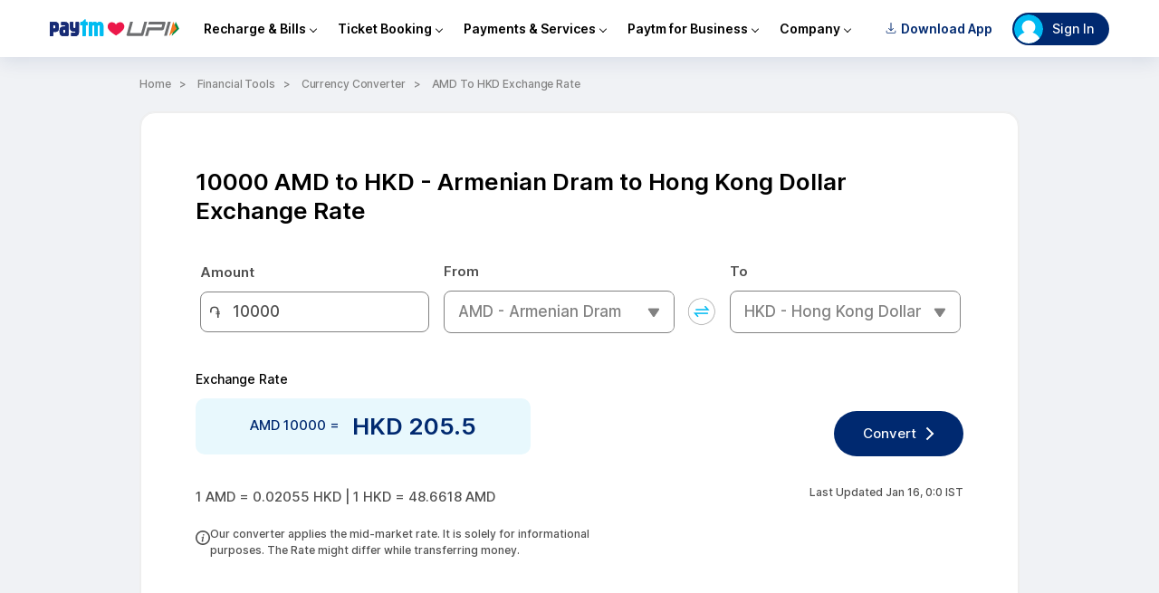

--- FILE ---
content_type: text/html; charset=utf-8
request_url: https://paytm.com/tools/currency-converter/amount-10000-from-amd-to-hkd/
body_size: 34981
content:
<!doctype html><html class="no-js" lang="en"><head><meta http-equiv="Content-Type" content="text/html; charset=utf-8"/><meta http-equiv="x-ua-compatible" content="ie=edge"/><title>10000 AMD to HKD Exchange Rate -  Armenian Dram to Hong Kong Dollar</title><meta name="description" content="10000 AMD to HKD Exchange Rate - HKD 204.10000000000002. Convert Armenian Dram to Hong Kong Dollar using the free Paytm currency converter tool to know the real time value of AMD to HKD."/><meta name="viewport" content="width=device-width, initial-scale=1"/><meta http-equiv="Cache-Control" content="no-cache, no-store, must-revalidate"/><script>
                (function(w,d,s,l,i){w[l]=w[l]||[];w[l].push(

                  {'gtm.start': new Date().getTime(),event:'gtm.js'}
                  );var f=d.getElementsByTagName(s)[0],
                  j=d.createElement(s),dl=l!='dataLayer'?'&l='+l:'';j.async=true;j.src=
                  'https://www.googletagmanager.com/gtm.js?id='+i+dl;f.parentNode.insertBefore(j,f);
                  })(window,document,'script','dataLayer','GTM-NK58PSKJ');

                (function(w,d,s,l,i){w[l]=w[l]||[];w[l].push(

                  {'gtm.start': new Date().getTime(),event:'gtm.js'}
                  );var f=d.getElementsByTagName(s)[0],
                  j=d.createElement(s),dl=l!='dataLayer'?'&l='+l:'';j.async=true;j.src=
                  'https://www.googletagmanager.com/gtm.js?id='+i+dl;f.parentNode.insertBefore(j,f);
                  })(window,document,'script','dataLayer','GTM-NK58PSKJ');

                (function(w,d,s,l,i){w[l]=w[l]||[];w[l].push(
                  {'gtm.start': new Date().getTime(),event:'gtm.js'}
                  );var f=d.getElementsByTagName(s)[0],
                  j=d.createElement(s),dl=l!='dataLayer'?'&l='+l:'';j.async=true;j.src=
                  'https://www.googletagmanager.com/gtm.js?id='+i+dl;f.parentNode.insertBefore(j,f);
                  })(window,document,'script','dataLayer','GTM-K7MSG83N');</script><link rel="canonical" href="https://paytm.com/tools/currency-converter/amount-10000-from-amd-to-hkd/"/><meta http-equiv="Pragma" content="no-cache"/><meta http-equiv="Expires" content="0"/><meta name="p:domain_verify" content="578fa68d1988f66b6eeb98681b6646ae"/><link type="application/opensearchdescription+xml" rel="search" href="/opensearch.xml"/><link rel="preload" href="https://pwebassets.paytm.com/commonwebapps/f61c7c36.vendors.js" as="script" crossorigin="anonymous"/><link rel="preload" href="https://pwebassets.paytm.com/commonwebapps/61cd149d.client.js" as="script" crossorigin="anonymous"/><link rel="preload" href="https://pwebassets.paytm.com/commonwebapps/5cc303e2.common.js" as="script" crossorigin="anonymous"/><link rel="preload" href="https://pwebassets.paytm.com/commonwebapps/7d190e98.currency-converter-result.js" as="script" crossorigin="anonymous"/><link rel="manifest" href="/tools/site.webmanifest"/><link rel="apple-touch-icon" href="/favicon.ico"/><style id="css">@font-face{font-family:Inter;font-style:normal;font-weight:100;font-display:swap;src:url(https://fonts.gstatic.com/s/inter/v3/UcC73FwrK3iLTeHuS_fvQtMwCp50KnMa1ZL7W0Q5nw.woff2) format("woff2");unicode-range:u+00??,u+0131,u+0152-0153,u+02bb-02bc,u+02c6,u+02da,u+02dc,u+2000-206f,u+2074,u+20ac,u+2122,u+2191,u+2193,u+2212,u+2215,u+feff,u+fffd}@font-face{font-family:Inter;font-style:normal;font-weight:200;font-display:swap;src:url(https://fonts.gstatic.com/s/inter/v3/UcC73FwrK3iLTeHuS_fvQtMwCp50KnMa1ZL7W0Q5nw.woff2) format("woff2");unicode-range:u+00??,u+0131,u+0152-0153,u+02bb-02bc,u+02c6,u+02da,u+02dc,u+2000-206f,u+2074,u+20ac,u+2122,u+2191,u+2193,u+2212,u+2215,u+feff,u+fffd}@font-face{font-family:Inter;font-style:normal;font-weight:300;font-display:swap;src:url(https://fonts.gstatic.com/s/inter/v3/UcC73FwrK3iLTeHuS_fvQtMwCp50KnMa1ZL7W0Q5nw.woff2) format("woff2");unicode-range:u+00??,u+0131,u+0152-0153,u+02bb-02bc,u+02c6,u+02da,u+02dc,u+2000-206f,u+2074,u+20ac,u+2122,u+2191,u+2193,u+2212,u+2215,u+feff,u+fffd}@font-face{font-family:Inter;font-style:normal;font-weight:400;font-display:swap;src:url(https://fonts.gstatic.com/s/inter/v3/UcC73FwrK3iLTeHuS_fvQtMwCp50KnMa1ZL7W0Q5nw.woff2) format("woff2");unicode-range:u+00??,u+0131,u+0152-0153,u+02bb-02bc,u+02c6,u+02da,u+02dc,u+2000-206f,u+2074,u+20ac,u+2122,u+2191,u+2193,u+2212,u+2215,u+feff,u+fffd}@font-face{font-family:Inter;font-style:normal;font-weight:500;font-display:swap;src:url(https://fonts.gstatic.com/s/inter/v3/UcC73FwrK3iLTeHuS_fvQtMwCp50KnMa1ZL7W0Q5nw.woff2) format("woff2");unicode-range:u+00??,u+0131,u+0152-0153,u+02bb-02bc,u+02c6,u+02da,u+02dc,u+2000-206f,u+2074,u+20ac,u+2122,u+2191,u+2193,u+2212,u+2215,u+feff,u+fffd}@font-face{font-family:Inter;font-style:normal;font-weight:600;font-display:swap;src:url(https://fonts.gstatic.com/s/inter/v3/UcC73FwrK3iLTeHuS_fvQtMwCp50KnMa1ZL7W0Q5nw.woff2) format("woff2");unicode-range:u+00??,u+0131,u+0152-0153,u+02bb-02bc,u+02c6,u+02da,u+02dc,u+2000-206f,u+2074,u+20ac,u+2122,u+2191,u+2193,u+2212,u+2215,u+feff,u+fffd}@font-face{font-family:Inter;font-style:normal;font-weight:700;font-display:swap;src:url(https://fonts.gstatic.com/s/inter/v3/UcC73FwrK3iLTeHuS_fvQtMwCp50KnMa1ZL7W0Q5nw.woff2) format("woff2");unicode-range:u+00??,u+0131,u+0152-0153,u+02bb-02bc,u+02c6,u+02da,u+02dc,u+2000-206f,u+2074,u+20ac,u+2122,u+2191,u+2193,u+2212,u+2215,u+feff,u+fffd}@font-face{font-family:Inter;font-style:normal;font-weight:800;font-display:swap;src:url(https://fonts.gstatic.com/s/inter/v3/UcC73FwrK3iLTeHuS_fvQtMwCp50KnMa1ZL7W0Q5nw.woff2) format("woff2");unicode-range:u+00??,u+0131,u+0152-0153,u+02bb-02bc,u+02c6,u+02da,u+02dc,u+2000-206f,u+2074,u+20ac,u+2122,u+2191,u+2193,u+2212,u+2215,u+feff,u+fffd}@font-face{font-family:Inter;font-style:normal;font-weight:900;font-display:swap;src:url(https://fonts.gstatic.com/s/inter/v3/UcC73FwrK3iLTeHuS_fvQtMwCp50KnMa1ZL7W0Q5nw.woff2) format("woff2");unicode-range:u+00??,u+0131,u+0152-0153,u+02bb-02bc,u+02c6,u+02da,u+02dc,u+2000-206f,u+2074,u+20ac,u+2122,u+2191,u+2193,u+2212,u+2215,u+feff,u+fffd}html{-webkit-text-size-adjust:100%;box-sizing:border-box;-moz-osx-font-smoothing:grayscale;-webkit-font-smoothing:antialiased;overflow-x:hidden;overflow-y:scroll;text-rendering:optimizeLegibility;font-size:14px}a{text-decoration:none;color:#00baf2;cursor:pointer}iframe{border:0}article,aside,figure,footer,hgroup,section{display:block}body,button,input,pre,select,textarea{font-family:Inter,sans-serif}code,pre{-moz-osx-font-smoothing:auto;-webkit-font-smoothing:auto;line-height:1.5px}body{color:#000;height:100%;margin:0 auto;font-weight:400;font-size:14px;width:100%}svg:not(:root){overflow:hidden}button:focus,div[role=button]:focus,input:focus,select:focus,textarea:focus{outline:none}ol,ul{list-style:none}h1,h2,h3,h4,h5,h6,ol,ul{margin:0;padding:0}::-webkit-scrollbar{width:6px;background:#fff}::-webkit-scrollbar-thumb{background:#cfcfcf}::-webkit-scrollbar-track{background:#fff}._1-ld8::-webkit-scrollbar{display:none}._3s8QH{display:flex;flex-direction:row}._2NXs1{display:flex;flex-direction:column}._2q6Zu{border-bottom:1px solid #ccc}._2NqgC{border:1px solid #ccc}._1Lj4v{border-top:1px solid #ccc}._1ZN89{margin-top:120px}._1E6hA{margin-bottom:120px}.Y5TxR{margin:120px auto}body{background:#f0fbff}.g5kA0{display:flex;flex-direction:row}._2cgif{display:flex;flex-direction:column}.bIuJM{border-bottom:1px solid #ccc}._3oB7U{border:1px solid #ccc}._3e52g{border-top:1px solid #ccc}._1C1PH{margin-top:120px}._3M0JT{margin-bottom:120px}._17Tht{margin:120px auto}.SXlWG{margin-top:-112px}._30LgH{width:100%;background:#fed533;-webkit-animation-name:_1VGRv;animation-name:_1VGRv;-webkit-animation-duration:1s;animation-duration:1s;position:fixed;right:0;bottom:0;left:0;z-index:200}._30LgH ._25xhU{color:#333;padding:15px;display:flex;align-items:center;justify-content:space-between}._30LgH ._25xhU div>p{margin:5px 0 0}._30LgH ._25xhU button{background:transparent;border:1px solid #333;border-radius:20px;color:#333;padding:10px 20px}@-webkit-keyframes _1VGRv{0%,60%,75%,90%,to{-webkit-animation-timing-function:cubic-bezier(.215,.61,.355,1);animation-timing-function:cubic-bezier(.215,.61,.355,1)}0%{opacity:0;-webkit-transform:translate3d(0,3000px,0);transform:translate3d(0,3000px,0)}60%{opacity:1;-webkit-transform:translate3d(0,-20px,0);transform:translate3d(0,-20px,0)}75%{-webkit-transform:translate3d(0,10px,0);transform:translate3d(0,10px,0)}90%{-webkit-transform:translate3d(0,-5px,0);transform:translate3d(0,-5px,0)}to{-webkit-transform:translateZ(0);transform:translateZ(0)}}@keyframes _1VGRv{0%,60%,75%,90%,to{-webkit-animation-timing-function:cubic-bezier(.215,.61,.355,1);animation-timing-function:cubic-bezier(.215,.61,.355,1)}0%{opacity:0;-webkit-transform:translate3d(0,3000px,0);transform:translate3d(0,3000px,0)}60%{opacity:1;-webkit-transform:translate3d(0,-20px,0);transform:translate3d(0,-20px,0)}75%{-webkit-transform:translate3d(0,10px,0);transform:translate3d(0,10px,0)}90%{-webkit-transform:translate3d(0,-5px,0);transform:translate3d(0,-5px,0)}to{-webkit-transform:translateZ(0);transform:translateZ(0)}}._3O_LJ{-ms-flex-direction:row;flex-direction:row}._2A559,._3O_LJ{display:-ms-flexbox;display:flex}._2A559{-ms-flex-direction:column;flex-direction:column}.Uz3tE{border-bottom:1px solid #ccc}._3fiuM{border:1px solid #ccc}._gtGf{border-top:1px solid #ccc}._1rdcG{margin-top:120px}._15Pw7{margin-bottom:120px}._1iXOq{margin:120px auto}header{width:100%;background:#fff;-webkit-box-sizing:content-box;box-sizing:content-box;-webkit-box-shadow:0 5px 20px rgba(0,41,112,.1);box-shadow:0 5px 20px rgba(0,41,112,.1);position:sticky;top:0;z-index:10}._3aL54{max-width:1170px;padding:13px 18px;margin:0 auto;background:#fff;font-size:14px;color:#000;font-weight:600}._3aL54,._3aL54 ._1EBah{display:-ms-flexbox;display:flex;-ms-flex-align:center;align-items:center}._3aL54 ._1EBah{margin-left:auto}._3hGPl{-ms-flex-direction:row;flex-direction:row}._3hGPl,._336S8{display:-ms-flexbox;display:flex}._336S8{-ms-flex-direction:column;flex-direction:column}.JoxrS{border-bottom:1px solid #ccc}._2tooC{border:1px solid #ccc}._1A2AM{border-top:1px solid #ccc}._3_7u5{margin-top:120px}._3t5sf{margin-bottom:120px}._2zMDV{margin:120px auto}.FYjkN{margin-right:15px}.mFl1Y{-ms-flex-direction:row;flex-direction:row}._2ch4D,.mFl1Y{display:-ms-flexbox;display:flex}._2ch4D{-ms-flex-direction:column;flex-direction:column}.QmMx3{border-bottom:1px solid #ccc}._3jGVQ{border:1px solid #ccc}._3Cprt{border-top:1px solid #ccc}._3IJYl{margin-top:120px}._1g2y4{margin-bottom:120px}.miEKt{margin:120px auto}._1ZdK3{z-index:2;display:none;background-color:rgba(0,0,0,.4);position:fixed;top:64px;right:0;bottom:0;left:0}._2D-Pj{border-left:1px solid;border-bottom:1px solid;-webkit-transform:rotate(-45deg);-ms-transform:rotate(-45deg);transform:rotate(-45deg);width:5px;height:5px}._2axSB,._2D-Pj{display:inline-block;margin-left:5px}._2axSB{border-left:2px solid;border-bottom:2px solid;-webkit-transform:rotate(-135deg);-ms-transform:rotate(-135deg);transform:rotate(-135deg);width:6px;height:6px}.J2oUc{width:100%;display:-ms-flexbox;display:flex;-ms-flex-pack:center;justify-content:center;position:absolute;top:-23px}.J2oUc ._1E2ZK{width:0;content:"";border:13px solid transparent;border-bottom-color:#fff}._2o4VV{z-index:3;position:relative;display:-ms-flexbox;display:flex;-ms-flex-align:center;align-items:center}@media screen and (max-width:768px){._2o4VV{display:none}}._2o4VV:hover~._1ZdK3{display:block}._2o4VV li{cursor:default}._2o4VV li:hover>ul:first-of-type,._2o4VV li a{display:block}._2o4VV li a{padding:14px 35px;font-size:14px;color:#000;font-weight:600}._2o4VV li a:hover{cursor:pointer;color:#00aced;background:#f2fbff}._2o4VV ._2Szju{padding:10px 12px;display:-ms-flexbox;display:flex;-ms-flex-align:center;align-items:center;-ms-flex-pack:center;justify-content:center}._1-6aP{display:none;width:225px;padding:20px 0;position:absolute;background:#fff;border-radius:8px;-webkit-box-shadow:0 15px 40px rgba(0,41,112,.15);box-shadow:0 15px 40px rgba(0,41,112,.15)}._1-6aP li{min-height:45px}._1nn6O{-ms-flex-direction:row;flex-direction:row}._1nn6O,._2-579{display:-ms-flexbox;display:flex}._2-579{-ms-flex-direction:column;flex-direction:column}._1BgC-{border-bottom:1px solid #ccc}._24utC{border:1px solid #ccc}._1c1Ct{border-top:1px solid #ccc}._1j_8J{margin-top:120px}._2hotm{margin-bottom:120px}.kRWIz{margin:120px auto}._1LeRa{padding:8px 16px;border-radius:18px;margin-right:6px;cursor:pointer;font-size:14px;color:#002970;font-weight:600}._1LeRa img{margin-right:5px;width:12px;height:12px}@media screen and (max-width:768px){._1LeRa{display:none}}.PExcN{z-index:1;cursor:pointer;-webkit-animation:_6JvRZ 2s ease infinite;animation:_6JvRZ 2s ease infinite;display:-ms-flexbox;display:flex;-ms-flex-align:center;align-items:center;position:fixed;right:84px;bottom:84px}.PExcN:hover{-webkit-animation:none;animation:none}.PExcN:hover span{display:block}.PExcN span{display:none;text-align:right;max-width:100px;margin-right:15px;font-size:11px;color:#000;font-weight:500}.PExcN img{border-radius:50%;-webkit-box-shadow:0 6px 18px #96d8ee;box-shadow:0 6px 18px #96d8ee}@-webkit-keyframes _6JvRZ{70%{-webkit-transform:translateY(0);transform:translateY(0)}80%{-webkit-transform:translateY(-15%);transform:translateY(-15%)}90%{-webkit-transform:translateY(0);transform:translateY(0)}95%{-webkit-transform:translateY(-7%);transform:translateY(-7%)}97%{-webkit-transform:translateY(0);transform:translateY(0)}99%{-webkit-transform:translateY(-3%);transform:translateY(-3%)}to{-webkit-transform:translateY(0);transform:translateY(0)}}@keyframes _6JvRZ{70%{-webkit-transform:translateY(0);transform:translateY(0)}80%{-webkit-transform:translateY(-15%);transform:translateY(-15%)}90%{-webkit-transform:translateY(0);transform:translateY(0)}95%{-webkit-transform:translateY(-7%);transform:translateY(-7%)}97%{-webkit-transform:translateY(0);transform:translateY(0)}99%{-webkit-transform:translateY(-3%);transform:translateY(-3%)}to{-webkit-transform:translateY(0);transform:translateY(0)}}.qhdyt{max-width:290px;text-align:center;padding:80px 80px 0;display:-ms-flexbox;display:flex;-ms-flex-align:center;align-items:center;-ms-flex-direction:column;flex-direction:column}.qhdyt ._29FPw{cursor:pointer;position:absolute;top:20px;right:20px}.qhdyt ._2VTK9{margin-bottom:60px}.qhdyt ._2VTK9 img{margin-bottom:12px;width:265px;height:265px}.qhdyt ._2VTK9 span{font-size:20px;color:#1d2f54;font-weight:600}.qhdyt ._16pmD{margin-bottom:30px}.qhdyt ._16pmD span{display:block;margin-bottom:12px;font-size:15px;color:#4f4f4f;font-weight:500}.qhdyt ._16pmD ._2BTP4{border-radius:50px;border:1px solid #002970;width:288px;height:44px;font-size:17px;color:#002970;font-weight:500;display:-ms-flexbox;display:flex;-ms-flex-align:center;align-items:center;-ms-flex-pack:center;justify-content:center}.qhdyt ._16pmD ._2BTP4 a{margin-left:17px}.qhdyt ._16pmD ._2BTP4 a img{width:17px}._2I_Mn{width:100%}._2I_Mn:after{background:#002970}._2I_Mn:after,._2I_Mn:before{height:17px;content:"";display:block}._2I_Mn:before{background:#00baf2}._2-z11{-ms-flex-direction:row;flex-direction:row}._2-z11,._3NXoU{display:-ms-flexbox;display:flex}._3NXoU{-ms-flex-direction:column;flex-direction:column}._1lT7Q{border-bottom:1px solid #ccc}._1OYZ5{border:1px solid #ccc}._2DED5{border-top:1px solid #ccc}.QiB2s{margin-top:120px}._252Ti{margin-bottom:120px}.dfho5{margin:120px auto}._1YF70{position:relative;cursor:pointer}._1YF70 ._2iOZj{padding:2px 15px 2px 2px;background:#002970;border-radius:18px;min-width:90px;max-width:115px;display:-ms-flexbox;display:flex;-ms-flex-align:center;align-items:center;-ms-flex-pack:start;justify-content:flex-start;font-size:14px;color:#fff;font-weight:500}@media screen and (max-width:768px){._1YF70 ._2iOZj{font-size:12px}}._1YF70 ._2iOZj img{border-radius:50%;margin-right:10px;width:32px;height:32px}._1YF70 ._2iOZj span{-o-text-overflow:ellipsis;text-overflow:ellipsis;white-space:nowrap;overflow:hidden}._1YF70:hover ._3-O4c{opacity:1;visibility:visible;-webkit-transition:.25s ease-in;-o-transition:ease-in .25s;transition:.25s ease-in;display:-ms-flexbox;display:flex;-ms-flex-direction:column;flex-direction:column}._1YF70 ._3-O4c{opacity:0;visibility:hidden;width:200px;-webkit-transition:.35s ease-out;-o-transition:ease-out .35s;transition:.35s ease-out;background:#fff;-webkit-box-shadow:0 0 20px rgba(0,0,0,.1);box-shadow:0 0 20px rgba(0,0,0,.1);border-radius:6px;position:absolute;top:45px;right:0}._1YF70 ._3-O4c li{padding:3px;position:relative}._1YF70 ._3-O4c li a{cursor:pointer;-webkit-transition:.25s ease-in;-o-transition:ease-in .25s;transition:.25s ease-in;padding:15px;display:block;width:calc(100% - 30px);font-size:14px;color:#000;font-weight:500}._1YF70 ._3-O4c li a:hover{background:#eee;border-radius:4px 4px 0 0}._1YF70 ._3dIJv{min-height:100%;background:#fff;overflow-y:scroll;overflow-x:hidden}._1YF70 ._3dIJv ._2plf8{padding:20px;width:-webkit-max-content;width:-moz-max-content;width:max-content}._1YF70 ._3dIJv .SIPnd{display:-ms-flexbox;display:flex;-ms-flex-align:center;align-items:center;-ms-flex-pack:center;justify-content:center;-ms-flex-direction:column;flex-direction:column}._1YF70 ._3dIJv .SIPnd img{border-radius:50%;width:60px;height:60px}._1YF70 ._3dIJv .SIPnd span{padding-top:7px;font-size:20px;color:#1d2f54;font-weight:700}@media screen and (max-width:768px){._1YF70 ._2iOZj{min-width:0;padding:2px}._1YF70 ._2iOZj img{margin-right:0}._1YF70 ._2iOZj span{display:none}}._2VEss{-ms-flex-direction:row;flex-direction:row}._2VEss,._3npEx{display:-ms-flexbox;display:flex}._3npEx{-ms-flex-direction:column;flex-direction:column}.uucMx{border-bottom:1px solid #ccc}._1DiNA{border:1px solid #ccc}._1bXOs{border-top:1px solid #ccc}._2iuFn{margin-top:120px}._3QNuH{margin-bottom:120px}._1TSJH{margin:120px auto}._2tQcZ{background:#fff;border-radius:8px;-webkit-transform:translate(-50%,-50%);-ms-transform:translate(-50%,-50%);transform:translate(-50%,-50%);-webkit-box-shadow:0 0 15px 6px rgba(0,0,0,.1);box-shadow:0 0 15px 6px rgba(0,0,0,.1);width:570px;height:480px;position:absolute;top:50%;left:50%}._2tQcZ ._1Bhqu{position:absolute;top:15px;right:20px;z-index:2}._2tQcZ ._2IMYQ{width:100%;height:500px;position:absolute;z-index:0;display:-ms-flexbox;display:flex;-ms-flex-align:center;align-items:center;-ms-flex-pack:center;justify-content:center;-ms-flex-direction:column;flex-direction:column}._2tQcZ ._2IMYQ img{width:100px;height:100px}._2tQcZ iframe{border-radius:8px;position:relative;z-index:1;width:100%;height:100%}@media only screen and (max-width:900px){._2tQcZ{margin:0;border-radius:0;width:100%;height:100%}._2tQcZ iframe{height:95%}._2tQcZ ._1Bhqu{margin-bottom:20px;display:inline-block;position:relative;top:18px;left:18px;z-index:2}._2tQcZ ._1Bhqu img{-webkit-transform:rotate(225deg);-ms-transform:rotate(225deg);transform:rotate(225deg);width:18px}}._1qFRB{-ms-flex-direction:row;flex-direction:row}._1qFRB,._180xf{display:-ms-flexbox;display:flex}._180xf{-ms-flex-direction:column;flex-direction:column}.Xxsyt{border-bottom:1px solid #ccc}.sXAYG{border:1px solid #ccc}._1GlAZ{border-top:1px solid #ccc}._1_UrC{margin-top:120px}._3xfDv{margin-bottom:120px}._3ibiO{margin:120px auto}._1rQ1h{padding:12px 16px;font-size:14px;color:#000;font-weight:500}._1rQ1h ._3sU9M{max-width:1170px;margin:0 auto;-ms-flex-pack:center;justify-content:center}._1rQ1h ._3bj4C,._1rQ1h ._3sU9M{display:-ms-flexbox;display:flex;-ms-flex-align:center;align-items:center}._1rQ1h ._3bj4C{padding:8px 18px;border-radius:8px;background-color:#fff;border:1px solid #e8f8fd}@media screen and (max-width:768px){._1rQ1h ._3bj4C{padding:8px 11px}}._1rQ1h img{margin-right:9px;width:22px;height:22px}._1rQ1h a{margin-left:5px;font-size:14px;color:#000;font-weight:700}.XyiC2{-ms-flex-direction:row;flex-direction:row}._1xOvb,.XyiC2{display:-ms-flexbox;display:flex}._1xOvb{-ms-flex-direction:column;flex-direction:column}._1tVXB{border-bottom:1px solid #ccc}._3pbm1{border:1px solid #ccc}.agVuG{border-top:1px solid #ccc}._3MAKv{margin-top:120px}._2HG-K{margin-bottom:120px}._2uBCz{margin:120px auto}._2e9EL{width:100%;margin:0 auto;background:#002970}@media screen and (max-width:768px){._2e9EL{display:none}}.r_PgG{height:180px;padding:40px 5% 0;-ms-flex-align:start;align-items:flex-start;-ms-flex-pack:justify;justify-content:space-between}.r_PgG,.r_PgG ._2R8Jt{display:-ms-flexbox;display:flex}.r_PgG ._2R8Jt{font-size:12px;color:#fff;font-weight:400;-ms-flex-align:center;align-items:center;-ms-flex-direction:column;flex-direction:column}.r_PgG ._2R8Jt>img{height:26px;padding-bottom:12px}.r_PgG .G2V_O{gap:2px;height:35px;display:-ms-flexbox;display:flex;-ms-flex-align:center;align-items:center;-ms-flex-pack:center;justify-content:center}.r_PgG .G2V_O span{margin-right:2px;border-radius:50%;background:#fff;width:5px;height:5px}.r_PgG ._2KFmN{height:inherit;position:relative}.r_PgG ._2KFmN:hover .YYp3y{display:block}.r_PgG .YYp3y{display:none;background:#fff;border-radius:5px;overflow-y:scroll;border:1px solid #ccc;width:200px;height:300px;position:absolute;top:80px;right:0}.r_PgG .YYp3y a{padding:12px;border-bottom:1px solid #ccc;display:-ms-flexbox;display:flex;-ms-flex-align:center;align-items:center;font-size:14px;color:#000}.r_PgG .YYp3y a:hover{background:#f2f2f2}.r_PgG .YYp3y a img{margin-right:10px;width:20px;height:20px}._32-H1{display:flex;flex-direction:row}._39M4t{display:flex;flex-direction:column}._1zyNK{border-bottom:1px solid #ccc}._3hXF8{border:1px solid #ccc}._29vls{border-top:1px solid #ccc}._1a6tk{margin-top:120px}._3fw3-{margin-bottom:120px}.vUHLM{margin:120px auto}body,html{overflow-x:hidden}body{margin:0;font-family:Inter,sans-serif;font-weight:500}body .flgkA{margin:0 auto;box-sizing:border-box;position:relative;padding:0 0 10px;width:100%;max-width:972px}@media (min-width:768px) and (max-width:991px){.flgkA{width:750px}}@media (max-width:767px){body{background:#fff}body .flgkA{padding:0 0 10px}body .flgkA ._3mp5Q{padding:0 0 0 22px}}.opA2p{background:#f0f2f5}.I0zt7{border:1px solid #eee;border-radius:16px 16px 0 0}.ZtvI3{background:#fff;margin:10px 0 0;padding:60px;border:1px solid #eee}.ZtvI3 h1{margin:0;font-size:26px;color:#000;font-weight:600;line-height:32px}._1vvrv{margin-top:40px;font-size:14px;color:#000;font-weight:500;line-height:22px}._35F2B{margin:10px 0 0;display:flex;justify-content:space-between}._35F2B p{padding:15px 60px;background:#e8f8fd;border-radius:10px;margin-top:0;width:-webkit-fit-content;width:-moz-fit-content;width:fit-content;height:center;max-width:center;font-size:15px;color:#002970;font-weight:500;line-height:22px}._35F2B span{margin:0 0 0 10px;vertical-align:middle;font-size:26px;font-weight:600;line-height:32px}._35F2B a{background:#002970;border-radius:30px;text-decoration:none;padding:16px 52px 16px 32px;margin:auto 0;height:-webkit-fit-content;height:-moz-fit-content;height:fit-content;display:inline-block;font-size:15px;color:#fff;line-height:18px;position:relative}._35F2B a:before{-webkit-transform:rotate(45deg);transform:rotate(45deg);top:21px}._35F2B a:after,._35F2B a:before{content:"";background:#fff;width:10px;height:2px;position:absolute;right:32px}._35F2B a:after{-webkit-transform:rotate(-45deg);transform:rotate(-45deg);top:27px}.WZdeU{border-radius:16px 16px 0 0;margin:0}._1z6k3{margin:10px 0;display:flex;justify-content:space-between}._1z6k3 p{width:-webkit-fit-content;width:-moz-fit-content;width:fit-content;font-size:15px}._1z6k3 p,._1z6k3 span{color:#4f4f4f;font-weight:500;line-height:14px}._1z6k3 span{text-align:right;margin:10px 0 0;font-size:12px}.nrneu{font-size:20px;color:#333;font-weight:600;line-height:26px}._1Vssb{text-align:right;font-size:12px;color:#828282;font-weight:500;line-height:15px}._1Vssb img{margin:0 5px 0 0;vertical-align:text-bottom;width:15px;height:15px}._3_2Ly{margin:0 0 30px;display:flex;justify-content:space-between}._38Reg{background:#e8edf3;border-radius:4.5px;margin:0 auto;cursor:pointer;padding:2px;width:-webkit-fit-content;width:-moz-fit-content;width:fit-content}._38Reg ul{display:flex}._38Reg ul li{text-align:center;padding:2px 50px;font-size:12px;color:#506d82;font-weight:400;line-height:25px}._38Reg ul ._1mcsN{background:#fff;box-shadow:1px 0 4.5px rgba(0,0,0,.14);border-radius:4.5px;color:#1d2f54;font-weight:600}._3KSB0{display:none}.eFg1_{display:block}._3Nu0j{display:none}._1ttRx{background:#ccc;border-radius:30px;text-decoration:none;padding:16px 52px 16px 32px;margin:auto 0;height:-webkit-fit-content;height:-moz-fit-content;height:fit-content;display:inline-block;font-size:15px;color:#fff;line-height:18px;position:relative}._1ttRx:before{-webkit-transform:rotate(45deg);transform:rotate(45deg);top:21px}._1ttRx:after,._1ttRx:before{content:"";background:#fff;width:10px;height:2px;position:absolute;right:32px}._1ttRx:after{-webkit-transform:rotate(-45deg);transform:rotate(-45deg);top:27px}@media (max-width:767px){._1Vssb{text-align:left}.eFg1_{display:none}._3Nu0j{display:block}.I0zt7,.WZdeU{border-radius:0}.WZdeU{margin:0}.ZtvI3{padding:40px 30px}.ZtvI3 ._3_2Ly{display:block}.ZtvI3 .nrneu{margin:0 0 20px}._1vvrv{margin:30px 0 -20px}._1z6k3,._35F2B{display:none}._3KSB0{display:block}._3KSB0 a{padding:12px 40px 12px 24px;background:#002970;border-radius:30px;text-decoration:none;margin:30px 0 0;display:inline-block;font-size:12px;color:#fff;line-height:14px;position:relative}._3KSB0 a:before{-webkit-transform:rotate(45deg);transform:rotate(45deg);top:15px}._3KSB0 a:after,._3KSB0 a:before{content:"";background:#fff;width:9px;height:2px;position:absolute;right:18px}._3KSB0 a:after{-webkit-transform:rotate(-45deg);transform:rotate(-45deg);top:20px}._3KSB0 span{margin:0;display:block;font-size:26px;font-weight:600;line-height:32px}._3KSB0 p{background:#e8f8fd;border-radius:10px;margin:30px 0;padding:15px 20px;width:90%;align-items:center;justify-content:center;font-size:15px;color:#002970;font-weight:500;line-height:22px}._38Reg ul li{padding:0 20px}._3znZU{margin:20px 0 0;color:#4f4f4f;font-weight:500}._1ttRx,._3znZU{font-size:12px;line-height:14px}._1ttRx{padding:12px 40px 12px 24px}._1ttRx:before{top:15px}._1ttRx:after,._1ttRx:before{width:9px;position:false;right:18px}._1ttRx:after{top:20px}}._3cvsY{display:flex;flex-direction:row}._1HWHL{display:flex;flex-direction:column}._1tcUD{border-bottom:1px solid #ccc}.SsLfI{border:1px solid #ccc}.CxC9U{border-top:1px solid #ccc}.KCw9S{margin-top:120px}.d95-5{margin-bottom:120px}.t_8em{margin:120px auto}body{margin:0;font-family:Inter,sans-serif;font-weight:500}._1HSQd{font-size:12px;line-height:20px;color:#828282;letter-spacing:-.01em}._1HSQd a,._1HSQd span{text-decoration:none;color:#828282;margin:0 6px;padding-right:17px;display:inline-block;position:relative;text-transform:capitalize}._1HSQd a:after,._1HSQd span:after{content:">";position:absolute;top:50%;right:0;-webkit-transform:translateY(-50%);transform:translateY(-50%);font-size:12px;line-height:12px;color:#828282}._1HSQd a:first-child,._1HSQd span:first-child{margin-left:0}._1HSQd a:last-child,._1HSQd span:last-child{padding-right:0}._1HSQd a:last-child:after,._1HSQd span:last-child:after{display:none}@media (min-width:768px){._1HSQd{padding-top:20px;padding-bottom:20px}}@media (max-width:767px){._1HSQd{padding:40px 22px}}.W5Mvv{display:flex;flex-direction:row}._2U6On{display:flex;flex-direction:column}._2ed5G{border-bottom:1px solid #ccc}._332_1{border:1px solid #ccc}._3ad_8{border-top:1px solid #ccc}._2l5Gq{margin-top:120px}._2rV3j{margin-bottom:120px}._1Re7H{margin:120px auto}._1SWGK{margin:40px auto 0;display:flex;align-items:center;justify-content:space-between}._1SWGK ._3FzDZ{margin:0 5px;width:calc(31% - 10px);position:relative}._1SWGK ._3FzDZ ._3rc25{display:inline-flex;align-items:baseline;position:relative}._1SWGK ._3FzDZ ._20bor{-webkit-transform:translateY(-50%);transform:translateY(-50%);z-index:2;font-size:17px;color:#4f4f4f;line-height:25px;position:absolute;top:50%;left:10px}._1SWGK ._3FzDZ span{border:1px solid #828282;border-radius:8px;padding:10px 35px 10px 15px;text-transform:capitalize;cursor:pointer;width:calc(100% - 50px);overflow:hidden;text-overflow:ellipsis;white-space:nowrap;display:block;font-size:17px;color:#828282;font-weight:500;line-height:25px;position:relative}._1SWGK ._3FzDZ span img{-webkit-transform:rotate(90);transform:rotate(90);z-index:1;width:13px;position:absolute;top:40%;right:16px}._1SWGK ._3FzDZ label{margin:0 0 10px;display:block;font-size:15px;color:#4f4f4f;font-weight:600;line-height:22px}._1SWGK ._3FzDZ ._2dkxX{border:1px solid #828282;border-radius:8px;padding:9px 15px 9px 35px;white-space:nowrap;overflow:hidden;text-transform:capitalize;box-sizing:border-box;display:block;position:relative;width:100%;font-size:17px;color:#4f4f4f;font-weight:500;line-height:25px}._1SWGK ._3FzDZ ._2dkxX:focus{outline:none}._1SWGK ._3FzDZ span:before{content:"";background:#fff;z-index:1;width:35px;height:calc(100% - 2px);position:absolute;top:1px;right:0}._1SWGK ._3FzDZ .XC2yg img{-webkit-transform:translateY(-50%) rotate(180deg);transform:translateY(-50%) rotate(180deg);position:false;top:50%}._1SWGK ._372UA{width:30px}._1SWGK ._372UA img{cursor:pointer;-webkit-transform:rotate(90deg);transform:rotate(90deg);width:30px;position:relative;top:17px}._1SWGK ._1CiZv{margin:5px 0 0;position:absolute;font-size:10px;color:#f4605f;font-weight:500;line-height:12px}@media (max-width:767px){._1SWGK{margin:40px auto 30px;display:block}._1SWGK ._3FzDZ{width:100%}._1SWGK ._3FzDZ img{margin:0 0 30px;-webkit-transform:rotate(0);transform:rotate(0);position:false;top:20px}._1SWGK ._3FzDZ ._2dkxX{width:100%}._1SWGK ._3FzDZ ._3rc25{margin:0 0 35px;width:100%}._1SWGK ._1CiZv{bottom:5px}}.V3wq5{display:flex;flex-direction:row}._2Pmne{display:flex;flex-direction:column}.C8Q8J{border-bottom:1px solid #ccc}.a6hcC{border:1px solid #ccc}._1uuVO{border-top:1px solid #ccc}.ifOaj{margin-top:120px}._1wsi3{margin-bottom:120px}.SXUrX{margin:120px auto}.JOkWy{-webkit-column-gap:5px;-moz-column-gap:5px;column-gap:5px;display:flex;align-items:flex-start}.JOkWy p{margin:0;text-align:left;width:465px;max-width:100%;font-size:12px;color:#4f4f4f;font-weight:500;line-height:18px}.JOkWy img{margin:5px 0 0}@media (max-width:767px){.JOkWy{margin:20px 0 0}.JOkWy p{width:235px;max-width:100%}}._1TRQN{display:flex;flex-direction:row}.BhPrP{display:flex;flex-direction:column}._2eRFM{border-bottom:1px solid #ccc}._2ix_m{border:1px solid #ccc}.iwuWF{border-top:1px solid #ccc}._1heOm{margin-top:120px}._3Iz92{margin-bottom:120px}.eVwsi{margin:120px auto}._1pGfP{margin:0 auto 10px;padding:10px 0 45px;background:#fff;max-width:972px}._1pGfP .Q1Aqk{margin:0 auto;padding:40px 0 0;width:100%;max-width:860px}._1pGfP .Q1Aqk ._2XzRZ{padding:30px 30px 30px 50px;border-bottom:1px solid #e0e0e0;box-sizing:border-box;display:flex;justify-content:space-between}._1pGfP .Q1Aqk ._2XzRZ ._2V_Nn{width:200px;font-size:15px;color:#002970;font-weight:600;line-height:18px}._1pGfP .Q1Aqk ._2XzRZ ._2aONN{text-align:center}._1pGfP .Q1Aqk ._2XzRZ ._2h5zk{font-size:15px;font-weight:500;line-height:22px;width:200px}._1pGfP .Q1Aqk ._1-1Iu{margin:0 0 50px;display:flex;align-items:center;font-size:26px;color:#000;font-weight:600;line-height:32px}@media (max-width:767px){._1pGfP{padding:30px 20px 40px}._1pGfP .Q1Aqk ._2XzRZ{padding:30px 10px;width:100%}._1pGfP .Q1Aqk ._2XzRZ ._2h5zk,._1pGfP .Q1Aqk ._2XzRZ ._2V_Nn{max-width:160px}._1pGfP .Q1Aqk ._1-1Iu{width:75%;font-size:20px;color:#333;line-height:26px}}._2i00y{display:flex;flex-direction:row}.OeQ3h{display:flex;flex-direction:column}._3Y1Oh{border-bottom:1px solid #ccc}._3nRkh{border:1px solid #ccc}._35LyK{border-top:1px solid #ccc}.MbwUs{margin-top:120px}._1av0J{margin-bottom:120px}._2u_wy{margin:120px auto}._1m10S{margin:40px 0 10px;padding:40px 0 100px;background:#fff}._1m10S ._1bMU4{margin:0 auto;width:100%;max-width:1020px}._1m10S ._1bMU4 .cD4yY{padding:60px 0 0;font-size:20px;font-weight:600;line-height:26px}._1m10S ._1bMU4 ._2Kp1b{margin:40px 0 0;display:grid;grid-template-columns:repeat(4,1fr);row-gap:30px}._2pdMg{margin:50px 0 0}@media (max-width:767px){._1m10S{padding:0 20px 60px;margin:0 0 10px}._1m10S ._1bMU4{margin:0 auto}._1m10S ._1bMU4 .cD4yY{width:275px}._1m10S ._1bMU4 ._2Kp1b{margin:0;display:block}._2pdMg{margin:0}}._3BjA4{display:flex;flex-direction:row}._19tR8{display:flex;flex-direction:column}._2KGG7{border-bottom:1px solid #ccc}._3hiUh{border:1px solid #ccc}._3uvn8{border-top:1px solid #ccc}._3LMJ5{margin-top:120px}._3eKi6{margin-bottom:120px}._1l4A_{margin:120px auto}.kJLj6 a{text-decoration:none;padding:16px 50px 16px 10px;background:#fff;border:1px solid #d9d9d9;border-radius:8px;display:inline-block;font-size:15px;color:#000;font-weight:600;line-height:22px;position:relative;min-width:150px}.kJLj6 a:before{-webkit-transform:rotate(45deg);transform:rotate(45deg);top:21px}.kJLj6 a:after,.kJLj6 a:before{content:"";background:#000;position:absolute;right:21px;width:10px;height:2px}.kJLj6 a:after{-webkit-transform:rotate(-45deg);transform:rotate(-45deg);top:27px}@media (max-width:767px){.kJLj6 a{margin:20px 0 0;width:75%}}.THO1M{display:flex;flex-direction:row}._3r8Au{display:flex;flex-direction:column}.E5yKR{border-bottom:1px solid #ccc}.BzVwP{border:1px solid #ccc}._9hGX_{border-top:1px solid #ccc}._3IRVO{margin-top:120px}._3qHrL{margin-bottom:120px}._3rkB4{margin:120px auto}.hyrQR{margin:0 0 10px;padding:40px 0 100px;background:#fff}.hyrQR ._2kF7N{margin:0 auto;width:100%;max-width:1020px}.hyrQR ._2kF7N ._3tbxE{padding:60px 0 0;font-size:20px;font-weight:600;line-height:26px}.hyrQR ._2kF7N ._141N5{margin:40px 0 0;display:grid;grid-template-columns:repeat(4,1fr);row-gap:30px}@media (max-width:767px){.hyrQR{padding:0 20px 60px;margin:0 0 10px}.hyrQR ._2kF7N{margin:0 auto}.hyrQR ._2kF7N ._3tbxE{width:275px}.hyrQR ._2kF7N ._141N5{margin:0;display:block}}._2dPac{display:flex;flex-direction:row}.h_ZLW{display:flex;flex-direction:column}._3VuzT{border-bottom:1px solid #ccc}._3Ej0S{border:1px solid #ccc}._3-bSe{border-top:1px solid #ccc}._3Ou-g{margin-top:120px}.mghXU{margin-bottom:120px}._3Xc6a{margin:120px auto}._2X6D1{padding:100px 0 0;background:#fff}._2X6D1 .C54pp{margin:0 auto;width:100%;max-width:1020px}._2X6D1 .C54pp ._3gkC8{margin:0 0 40px;width:100%;font-size:20px;color:#333;font-weight:600;line-height:26px}._2X6D1 .C54pp .NSLv8{margin:0 auto;display:flex;justify-content:space-between}@media (max-width:767px){._2X6D1{padding:60px 0}._2X6D1 .C54pp{max-width:335px}._2X6D1 .C54pp .NSLv8{display:block}}._37WXq{display:flex;flex-direction:row}._8zF5Y{display:flex;flex-direction:column}.uey7T{border-bottom:1px solid #ccc}._32Nq7{border:1px solid #ccc}.R-yik{border-top:1px solid #ccc}._2PSPe{margin-top:120px}.ds344{margin-bottom:120px}._1r0Lq{margin:120px auto}.uedzE{border:1px solid #ccc;border-radius:20px;padding:40px 25px 90px 40px;width:50%;max-width:435px;position:relative}.uedzE ._28oAF{border-radius:4px;border:1px solid #e0e0e0;vertical-align:text-top;margin:0 5px 0 0;width:25px;height:16px;position:relative;top:2px}.uedzE ._3XM_H{align-items:center;margin:10px 0 20px;font-size:20px;color:#000;font-weight:600;line-height:26px}.uedzE .NA71j{font-size:15px;color:#000;font-weight:500;line-height:22px}.uedzE .IusdI{margin:20px 0 0;text-align:left;font-size:15px;color:#002970;font-weight:700;line-height:18px;position:absolute;bottom:40px}.uedzE .IusdI ._3U0-p{margin:0 0 0 10px;border:none;border-radius:unset;position:relative;top:2px}@media (max-width:767px){.uedzE{margin:30px 0 0;width:unset}}._13GhL{display:flex;flex-direction:row}._3BCnc{display:flex;flex-direction:column}._3OwsW{border-bottom:1px solid #ccc}._3AHiv{border:1px solid #ccc}.NWfHV{border-top:1px solid #ccc}._3ob_-{margin-top:120px}._2aaqK{margin-bottom:120px}.kRmPw{margin:120px auto}._2v2xT{margin:0 auto;padding:120px 0 45px;background:#fff}._2v2xT ._3a82l{margin:0 auto;width:100%;max-width:1020px}._2v2xT ._3a82l ._20Acg{padding:30px 30px 30px 50px;border-bottom:1px solid #e0e0e0;display:flex;justify-content:space-between}._2v2xT ._3a82l ._20Acg ._1Xoax{width:200px;font-size:15px;color:#002970;font-weight:600;line-height:18px}._2v2xT ._3a82l ._20Acg .LnL6k{text-align:center}._2v2xT ._3a82l ._20Acg ._2o_EF{width:200px;font-size:15px;font-weight:500;line-height:22px}._2v2xT ._3a82l .uE2Qy{margin:0 0 50px;display:flex;align-items:center;font-size:20px;color:#000;font-weight:600;line-height:26px}@media (max-width:767px){._2v2xT{padding:60px 20px 10px}._2v2xT ._3a82l{max-width:330px}._2v2xT ._3a82l ._1Xoax,._2v2xT ._3a82l ._2o_EF{max-width:160px}._2v2xT ._3a82l ._20Acg{padding:30px}._2v2xT ._3a82l ._20Acg ._1Xoax{text-align:left;padding:0 0 0 20px}._2v2xT ._3a82l::-webkit-scrollbar{display:none}._2v2xT ._3a82l .uE2Qy{margin:0 0 10px;width:75%;color:#333}}._3KJeL{display:flex;flex-direction:row}._3eD1R{display:flex;flex-direction:column}._2Jqcq{border-bottom:1px solid #ccc}._1gIid{border:1px solid #ccc}._1xQWy{border-top:1px solid #ccc}._2dNt6{margin-top:120px}.QFIco{margin-bottom:120px}._15JRH{margin:120px auto}.qqA4p{max-width:972px;width:100%;margin:0 auto;box-sizing:border-box;position:relative}._2_wDh{background:#fff}._2_wDh ._2DPAa{max-width:800px;width:100%}._2_wDh ._2DPAa h1,._2_wDh ._2DPAa h2,._2_wDh ._2DPAa h3,._2_wDh ._2DPAa h4{font-weight:600!important;color:#000}._2_wDh ._2DPAa ol li,._2_wDh ._2DPAa p,._2_wDh ._2DPAa ul li{font-weight:500;color:#000}._2_wDh ._2DPAa img{display:block;border:none;max-width:100%}._2_wDh ._2DPAa div{overflow:auto}._2_wDh ._2DPAa table{width:100%;margin-bottom:20px}._2_wDh ._2DPAa table tr{background-color:#e7f1f8}._2_wDh ._2DPAa table tr th{font-weight:700}._2_wDh ._2DPAa table tr td,._2_wDh ._2DPAa table tr th{color:#212121;padding:10px;text-align:left}._2_wDh ._2DPAa table tr:nth-child(2n){background-color:#f5f9fe!important}@media (min-width:768px){._2_wDh{padding:120px 0}._2_wDh ._2DPAa h1,._2_wDh ._2DPAa h2,._2_wDh ._2DPAa h3{font-size:26px;line-height:32px;letter-spacing:-.01em}._2_wDh ._2DPAa h1{margin:0 0 30px}._2_wDh ._2DPAa h2,._2_wDh ._2DPAa h3{margin:50px 0 20px}._2_wDh ._2DPAa h4{font-size:18px;line-height:24px;letter-spacing:-.01em;margin:20px 0 15px}._2_wDh ._2DPAa p{font-size:17px;line-height:25px;margin:0 0 20px}._2_wDh ._2DPAa ol,._2_wDh ._2DPAa ul{margin:0 0 30px 18px;padding:0}._2_wDh ._2DPAa ol li,._2_wDh ._2DPAa ul li{font-size:17px;line-height:25px;margin:0 0 10px;list-style:auto}._2_wDh ._2DPAa ol li span,._2_wDh ._2DPAa ul li span{display:block}._2_wDh ._2DPAa ul li{list-style:disc}._2_wDh ._2DPAa table tr td,._2_wDh ._2DPAa table tr th{font-size:17px;line-height:25px}}@media (min-width:768px) and (max-width:991px){.qqA4p{width:750px}}@media (max-width:767px){.qqA4p{padding-left:22px;padding-right:22px}._2_wDh{padding-top:60px}._2_wDh ._2DPAa h1,._2_wDh ._2DPAa h2,._2_wDh ._2DPAa h3{font-size:20px;line-height:26px;letter-spacing:-.01em}._2_wDh ._2DPAa h1{margin:0 0 20px}._2_wDh ._2DPAa h2,._2_wDh ._2DPAa h3{margin:30px 0 15px}._2_wDh ._2DPAa h4{font-size:16px;line-height:22px;margin:20px 0 15px}._2_wDh ._2DPAa p{font-size:15px;line-height:22px;margin:0 0 20px}._2_wDh ._2DPAa ol,._2_wDh ._2DPAa ul{margin:0 0 20px 18px;padding:0}._2_wDh ._2DPAa ol li,._2_wDh ._2DPAa ul li{font-size:15px;line-height:22px;margin:0 0 7px;list-style:disc}._2_wDh ._2DPAa ol li span,._2_wDh ._2DPAa ul li span{display:block}._2_wDh ._2DPAa table tr td,._2_wDh ._2DPAa table tr th{font-size:15px;line-height:22px}}._2HQze{display:flex;flex-direction:row}._2nkKF{display:flex;flex-direction:column}._21MP7{border-bottom:1px solid #ccc}.a-g4T{border:1px solid #ccc}.R-w_p{border-top:1px solid #ccc}._2rtv7{margin-top:120px}.sl8Nc{margin-bottom:120px}._3GhR_{margin:120px auto}._3Pkca{margin:20px 0;overflow-x:auto}._3Pkca table{width:100%;margin-bottom:20px}._3Pkca table tr{background-color:#e7f1f8}._3Pkca table tr th{font-weight:700}._3Pkca table tr td,._3Pkca table tr th{color:#212121;padding:10px;text-align:left}._3Pkca table tr:nth-child(2n){background-color:#f5f9fe!important}@media (min-width:768px){._3Pkca table tr td,._3Pkca table tr th{font-size:17px;line-height:25px}}@media (max-width:767px){._3Pkca table tr td,._3Pkca table tr th{font-size:15px;line-height:22px}}.YEuk-{display:flex;flex-direction:row}._1f349{display:flex;flex-direction:column}._23tIj{border-bottom:1px solid #ccc}._2tySj{border:1px solid #ccc}._1xfBo{border-top:1px solid #ccc}._21J8o{margin-top:120px}._137Ak{margin-bottom:120px}._2s56C{margin:120px auto}._1_gfm{width:100%;max-width:770px}._1_gfm a{text-decoration:none}._1_gfm ._1g4AM .MLb4r,._1_gfm h2,._1_gfm h4{font-weight:600;color:#000}._1_gfm ._1g4AM .MLb4r{padding:20px 80px 20px 30px;cursor:pointer;font-size:20px;line-height:26px;width:100%;max-width:770px;position:relative}._1_gfm ._1g4AM .MLb4r:before{content:"";background:url(https://offercdn.paytm.com/blog/2022/10/rectangle-17540.svg);background-size:100%;transition:all .2s ease-in;width:10px;height:15px;position:absolute;top:25px;left:3px}._1_gfm ._1g4AM ._3rAnN{display:block!important}._1_gfm ._1g4AM ._3rAnN:before{-webkit-transform:rotate(90deg);transform:rotate(90deg)}._1_gfm ._1g4AM ._3Ngpj{margin:5px 0 0;padding:0 80px 30px 30px;display:none;font-size:15px;color:#000;font-weight:500;line-height:22px;width:100%;max-width:770px;position:relative}._1_gfm ._1g4AM ._3Ngpj ul{margin:16px 0 0 16px}._1_gfm ._1g4AM ._3Ngpj ul li{list-style:disc;margin-bottom:10px}._1_gfm ._1g4AM .qeYh6{min-height:.5px;background:#ccc}@media (min-width:768px){._1iUQZ{display:none}._83GHd{display:block}._1_gfm{margin:120px 0 0}._1_gfm h2{margin:0 0 20px;font-size:40px;line-height:49px}}@media (max-width:767px){._1iUQZ{display:block}._83GHd{display:none}._1_gfm{margin:80px 0 0}._1_gfm h2{text-align:left}._1_gfm h2 img{display:block;margin:0 0 17px;width:60px}._1_gfm ._1g4AM .MLb4r{padding:20px 20px 20px 30px;width:100%;max-width:270px}._1_gfm ._1g4AM ._3Ngpj{padding:0 20px 20px 30px;width:100%;max-width:270px}._1_gfm ._1g4AM ._3Ngpj ul{margin:0 0 0 20px}}._1-3fm{display:flex;flex-direction:row}._3w6Ig{display:flex;flex-direction:column}.iOuyT{border-bottom:1px solid #ccc}._37j3r{border:1px solid #ccc}._2dc7g{border-top:1px solid #ccc}.CgSUs{margin-top:120px}._1zxSX{margin-bottom:120px}._1GDpx{margin:120px auto}._21jMU{margin:0 auto;background:#fff;padding:0 0 10px}._21jMU .po7yv{margin:0 auto;width:100%;max-width:972px;font-size:12px;color:#333}._21jMU .po7yv a{margin:0 0 0 5px;color:#333}@media (max-width:767px){._21jMU .po7yv{margin:0;padding:50px 0 10px 30px;max-width:275px}}._3yWIn{-ms-flex-direction:row;flex-direction:row}._3FLQx,._3yWIn{display:-ms-flexbox;display:flex}._3FLQx{-ms-flex-direction:column;flex-direction:column}._1L2JH{border-bottom:1px solid #ccc}._2kwc_{border:1px solid #ccc}._2LZcf{border-top:1px solid #ccc}._12DC3{margin-top:120px}._3h3Z-{margin-bottom:120px}._2znhF{margin:120px auto}footer{width:100%}._3Eosk,footer{background:#fff}._3Eosk{max-width:1170px;margin:0 auto}._2Dv2h{border:1px solid #ccc}._1UcFu{padding:40px 0;font-size:14px;color:#707070;font-weight:500;-ms-flex-pack:justify;justify-content:space-between}._1UcFu,._1UcFu ._1Yvkk{display:-ms-flexbox;display:flex;-ms-flex-align:center;align-items:center}._1UcFu ._1Yvkk a{margin-left:15px}._1UcFu ._1Yvkk a img{border-radius:50%;width:25px;height:25px}._1JXTa{width:100%}._1JXTa:after{background:#002970}._1JXTa:after,._1JXTa:before{height:14px;content:"";display:block}._1JXTa:before{background:#00baf2}@media screen and (max-width:768px){._3Eosk{padding:0 20px}._1UcFu{gap:10px;padding:20px 0;margin-bottom:40px;-ms-flex-direction:column;flex-direction:column}._1UcFu ._1Yvkk{margin-top:10px}}._3T7Yn{-ms-flex-direction:row;flex-direction:row}._3OpLN,._3T7Yn{display:-ms-flexbox;display:flex}._3OpLN{-ms-flex-direction:column;flex-direction:column}._1mSoi{border-bottom:1px solid #ccc}._1jtdS{border:1px solid #ccc}._38HEe{border-top:1px solid #ccc}._19F1v{margin-top:120px}.I5XLI{margin-bottom:120px}._2ct6A{margin:120px auto}._19198{padding:40px 0}._19198 ._35TrO{gap:12px;padding:15px 0;cursor:pointer;position:relative;font-size:14px;color:#707070;font-weight:700;display:-ms-flexbox;display:flex;-ms-flex-pack:end;justify-content:flex-end;-ms-flex-direction:row-reverse;flex-direction:row-reverse}._19198 ._35TrO img._3Ayer{-webkit-transform:rotate(45deg);-ms-transform:rotate(45deg);transform:rotate(45deg)}._19198 ._35TrO:before{content:"";-ms-flex:1 1;flex:1 1;border-bottom:1px solid #ccc}._19198 .vfdGk{max-height:0;overflow-y:hidden;-webkit-transition:max-height .15s ease-out;-o-transition:max-height .15s ease-out;transition:max-height .15s ease-out;margin-left:26px}._19198 .vfdGk._3Ayer{margin-top:10px;max-height:15000px;-webkit-transition:max-height 2s ease-in;-o-transition:max-height 2s ease-in;transition:max-height 2s ease-in}@media screen and (max-width:768px){._19198 ._35TrO{-ms-flex-direction:row;flex-direction:row;-ms-flex-pack:justify;justify-content:space-between;border-bottom:1px solid #e0e0e0;font-size:12px;color:#000;font-weight:600}._19198 ._35TrO:before{display:none}._19198 .vfdGk{margin-left:0}}._3tTEJ{-ms-flex-direction:row;flex-direction:row}._3g-EO,._3tTEJ{display:-ms-flexbox;display:flex}._3g-EO{-ms-flex-direction:column;flex-direction:column}.Wgq-G{border-bottom:1px solid #ccc}._3Bxda{border:1px solid #ccc}._36ET-{border-top:1px solid #ccc}._8njFX{margin-top:120px}._3gvMJ{margin-bottom:120px}._3V5Kk{margin:120px auto}._1mJRd{display:-ms-flexbox;display:flex}._1mJRd ._1Qi7Z{display:block;width:180px;margin-right:10px;padding-bottom:35px;-webkit-transition:all .3s ease-in-out;-o-transition:all .3s ease-in-out;transition:all .3s ease-in-out;position:relative;cursor:pointer;font-size:12px;color:#707070;font-weight:500}._1mJRd ._1Qi7Z._3iNTS:after,._1mJRd ._1Qi7Z._3iNTS:before{content:" ";display:block;overflow:hidden;border:10px solid transparent;border-top:0;border-bottom-color:#fff;position:absolute;bottom:-1px;left:15px;z-index:2;width:0;height:0}._1mJRd ._1Qi7Z._3iNTS:before{bottom:0;z-index:1;border-bottom-color:#ccc}._1y650{position:relative;background:#fff;padding:20px 0 0 20px;-ms-flex-wrap:wrap;flex-wrap:wrap;border-radius:5px;border:1px solid #ccc;-webkit-transition:all .2s ease;-o-transition:all .2s ease;transition:all .2s ease;margin-bottom:20px;font-weight:500}._1y650,._1y650 a{font-size:12px;color:#707070}._1y650 a{width:14%;margin-right:20px;padding-bottom:20px;-webkit-transition:all .3s ease-in-out;-o-transition:all .3s ease-in-out;transition:all .3s ease-in-out;font-weight:600}._1y650 a:hover{font-size:12px;color:#002970;font-weight:600}@media screen and (max-width:768px){._1mJRd{-ms-flex-direction:column;flex-direction:column}._1mJRd ._1Qi7Z{padding-bottom:16px;width:100%}._1y650{-ms-flex-direction:column;flex-direction:column}._1y650 a{width:100%}}._2eAJ7{display:block}@media screen and (max-width:768px){._2eAJ7{display:none}}._1tcgF{display:none}@media screen and (max-width:768px){._1tcgF{display:block}}._3R2ud{-ms-flex-direction:row;flex-direction:row}._2JbJB,._3R2ud{display:-ms-flexbox;display:flex}._2JbJB{-ms-flex-direction:column;flex-direction:column}._3et6C{border-bottom:1px solid #ccc}._2A_T_{border:1px solid #ccc}._1snQU{border-top:1px solid #ccc}._38icF{margin-top:120px}._1R6mn{margin-bottom:120px}._3nhF1{margin:120px auto}._1T02N{display:-ms-flexbox;display:flex;-ms-flex-pack:justify;justify-content:space-between;-ms-flex-direction:column;flex-direction:column}._1T02N h1{padding:0 0 5px;font-size:14px;color:#505050;font-weight:700}._1T02N p{font-size:12px;color:#505050;font-weight:400;line-height:20px}._1T02N p a,._1T02N p span{font-weight:700}._1T02N ul{margin-left:30px;padding:10px 0}._1T02N ul li{list-style:disc;font-weight:400}._1T02N h2,._1T02N ul li{font-size:12px;color:#505050;line-height:20px}._1T02N h2{font-weight:700}._1f2du{gap:16px;padding-bottom:20px;-ms-flex-align:center;align-items:center;-ms-flex-pack:justify;justify-content:space-between}._1f2du,._1f2du .PQZNG{display:-ms-flexbox;display:flex}._1f2du .PQZNG{padding:30px;background:#fff;border-radius:10px;border:1px solid #ccc;-ms-flex-align:start;align-items:flex-start}._1f2du .PQZNG img{width:80px;margin-top:-20px}._1f2du .PQZNG span{font-size:13px;color:#000;font-weight:500}._1f2du .PQZNG span span{font-weight:800}@media screen and (max-width:768px){._1f2du{-ms-flex-direction:column;flex-direction:column}}._2Ik-L{padding-bottom:65px;display:-ms-flexbox;display:flex;-ms-flex-align:center;align-items:center}@media screen and (max-width:768px){._2Ik-L{gap:20px;-ms-flex-direction:column;flex-direction:column}}._2Ik-L ._3dTjH{-ms-flex:1 1;flex:1 1;padding:30px;border-radius:10px;border:1px solid #ccc;display:-ms-flexbox;display:flex;-ms-flex-align:center;align-items:center;-ms-flex-pack:space-evenly;justify-content:space-evenly}@media screen and (max-width:768px){._2Ik-L ._3dTjH{gap:10px;-ms-flex-wrap:wrap;flex-wrap:wrap;-ms-flex-pack:start;justify-content:flex-start;-webkit-box-sizing:border-box;box-sizing:border-box}}._2Ik-L ._3dTjH a{padding-right:20px;font-size:12px;color:#002970;font-weight:500}._2Ik-L ._3dTjH a:hover{font-weight:700}@media screen and (max-width:768px){._2Ik-L ._3dTjH a{width:40%}}._2Ik-L .YWAzx{margin-left:auto}._2Ik-L .YWAzx a{width:100px;padding:20px;margin-left:20px;border-radius:10px;display:inline-block;border:2px solid #85eefc;font-size:15px;color:#000;font-weight:600}._2Ik-L .YWAzx a:hover{background:#85eefc}@media screen and (max-width:768px){._2Ik-L .YWAzx{gap:20px;display:-ms-flexbox;display:flex}._2Ik-L .YWAzx a{width:50%;margin-left:0}}._2tEoR{gap:15px;padding-bottom:40px;display:-ms-flexbox;display:flex;-ms-flex-align:start;align-items:flex-start;-ms-flex-pack:justify;justify-content:space-between}._2tEoR .vuWSG{-ms-flex:1 1;flex:1 1;font-size:12px;color:#000;font-weight:800;line-height:20px}._2tEoR .vuWSG p{font-size:12px;color:#707070;font-weight:400}._2tEoR .vuWSG .URi0g{margin:20px 0 0;display:-ms-flexbox;display:flex;-ms-flex-wrap:wrap;flex-wrap:wrap}._2tEoR .vuWSG .URi0g img{height:25px;margin:0 30px 20px 0}@media screen and (max-width:768px){._2tEoR{-ms-flex-direction:column;flex-direction:column}}._2_VtY{-ms-flex-direction:row;flex-direction:row}._2_VtY,._3Pbnq{display:-ms-flexbox;display:flex}._3Pbnq{-ms-flex-direction:column;flex-direction:column}._2tfgJ{border-bottom:1px solid #ccc}.uUWqm{border:1px solid #ccc}.hemhq{border-top:1px solid #ccc}._1boLz{margin-top:120px}._2-TZb{margin-bottom:120px}.B6jNN{margin:120px auto}._28_wz{display:none}@media screen and (max-width:768px){._28_wz{padding:15px;background:#f7f9fc;display:-ms-flexbox;display:flex;-ms-flex-align:center;align-items:center;position:fixed;right:0;bottom:0;left:0;z-index:1}._28_wz>img{width:40px;margin-right:8px}._28_wz span{max-width:150px;margin-right:8px;font-size:12px;color:#4f4f4f;font-weight:500}._28_wz a{background:#00baf2;border-radius:50px;padding:10px 15px;margin-left:auto;font-size:12px;color:#fff;font-weight:700}._28_wz ._33EGB{border-radius:50%;background:#fff;margin-left:15px;min-width:24px;border:1px solid #eee}._28_wz ._33EGB,._28_wz ._33EGB img{width:24px;height:24px}}</style><script>
                window.paytm = window.paytm || {aQ: [], analytics: {}};
                window.paytm.analytics.addEvent = window.paytm.analytics.addEvent || function(event) { window.paytm.aQ.push(event) };
              </script></head><body><noscript><iframe title="GTM" src="https://www.googletagmanager.com/ns.html?id=GTM-NK58PSKJ" height="0" width="0" style="display:none;visibility:hidden"></iframe></noscript><noscript><iframe title="GTM" src="https://www.googletagmanager.com/ns.html?id=GTM-K7MSG83N" height="0" width="0" style="display:none;visibility:hidden"></iframe></noscript><div id="app"><header><script type="application/ld+json">{"@context":"https://schema.org","@type":"Organization","name":"Paytm","url":"https://paytm.com/","logo":"https://pwebassets.paytm.com/commonwebassets/paytmweb/header/images/logo.svg","contactPoint":{"@type":"ContactPoint","telephone":"+91-120-4770770"},"sameAs":["https://x.com/Paytm","https://www.facebook.com/Paytm","https://www.instagram.com/paytm"]}</script><script type="application/ld+json">{"@context":"https://schema.org","@type":"MobileApplication","name":"Paytm","aggregateRating":{"@type":"AggregateRating","ratingValue":"4.68","reviewCount":"20024234"},"offers":{"@type":"Offer","price":"0","priceCurrency":"INR"},"operatingSystem":"Android, iOS","applicationCategory":"FinancialProduct","URL":"https://p.paytm.me/xCTH/webschema"}</script><div class="_3aL54" style="background-color:#fff"><a class="FYjkN" href="/"><img src="https://pwebassets.paytm.com/commonwebassets/paytmweb/header/images/logo_new.svg" alt="Paytm Logo"/></a><div class="_1EBah"><div class="_1LeRa"><img alt="Download App" src="https://pwebassets.paytm.com/commonwebassets/paytmweb/header/images/downloadApp.svg"/>Download App</div><div class="_1YF70"><div class="_2iOZj"><img alt="user" src="https://pwebassets.paytm.com/commonwebassets/paytmweb/header/images/logoutImg.svg"/><span title="Sign In">Sign In</span></div></div></div></div></header><div class=""> <div class="opA2p"><div class="flgkA"><div class="_3mp5Q"><div class="eFg1_"><div class="_1HSQd"><a href="/">Home</a><a href="/tools/">Financial Tools</a><a href="/tools/currency-converter/">Currency Converter</a><a href="/tools/currency-converter/amount-1-from-amd-to-hkd/">AMD to HKD Exchange Rate</a></div></div></div><div class="I0zt7"><div class="ZtvI3 WZdeU"><h1>10000 AMD to HKD - Armenian Dram to Hong Kong Dollar Exchange Rate</h1><div class="_1SWGK"><div class="_3FzDZ"><label for="amountfrom">Amount</label><div class="_3rc25"><div class="_20bor">֏</div><input type="number" id="amountfrom" value="10000" placeholder="Enter Amount" class="_2dkxX" min="0"/></div></div><div class="_3FzDZ" id="from-section"><label>From</label><span class="">AMD - Armenian Dram<img src="https://offercdn.paytm.com/blog/2022/09/down-arrow-1.png" alt="Down Arrow"/></span></div><div class="_3FzDZ _372UA"><img src="https://pwebassets.paytm.com/commonwebapps/503b2777.png" alt="Switch-currency"/></div><div class="_3FzDZ" id="to-section"><label>To</label><span class="">HKD - Hong Kong Dollar<img src="https://offercdn.paytm.com/blog/2022/09/down-arrow-1.png" alt="Down Arrow"/></span></div></div><div class="_1vvrv">Exchange Rate</div><div class="_35F2B"><p>AMD<!-- --> <!-- -->10000<!-- --> <!-- -->=<!-- --> <span>HKD<!-- --> <!-- -->204.1</span></p><a href="/tools/currency-converter/amount-10000-from-amd-to-hkd/">Convert</a></div><div class="_1z6k3"><p>1 <!-- -->AMD<!-- --> = <!-- -->0.02041<!-- --> <!-- -->HKD<!-- --> | 1 <!-- -->HKD<!-- --> <!-- -->=<!-- --> <!-- -->48.99559<!-- --> <!-- -->AMD</p><span>Last Updated <!-- -->Nov<!-- --> <!-- -->28<!-- -->,<!-- --> <!-- -->5<!-- -->:<!-- -->30<!-- --> IST</span></div><div class="_3KSB0"><p>AMD<!-- --> <!-- -->10000<!-- --> <!-- -->=<span>HKD<!-- --> <!-- -->204.1</span></p><div>1 <!-- -->AMD<!-- --> =<!-- --> <!-- -->0.02041<!-- --> <!-- -->HKD<!-- --> </div><div> <!-- -->1 <!-- -->HKD<!-- --> =<!-- --> <!-- -->48.99559<!-- --> <!-- -->AMD</div><a href="/tools/currency-converter/amount-10000-from-amd-to-hkd/">Convert</a><div class="_3znZU">Last Updated <!-- -->Nov<!-- --> <!-- -->28<!-- -->,<!-- --> <!-- -->5<!-- -->:<!-- -->30<!-- --> IST</div></div><div class="JOkWy"><img src="https://pwebassets.paytm.com/commonwebapps/8736be0c.svg" alt="i"/><p>Our converter applies the mid-market rate. It is solely for informational purposes. The Rate might differ while transferring money.</p></div></div></div><div class="_1pGfP"><div class="Q1Aqk"><div class="_1-1Iu">1 <!-- -->AMD<!-- --> to <!-- -->HKD<!-- --> Exchange Rate Last 5 Days</div><div class="_2XzRZ"><div class="_2V_Nn">Date</div><div class="_2V_Nn _2aONN">Hong Kong Dollar<!-- --> Price</div></div><div class="_2XzRZ"><div class="_2h5zk">Nov<!-- --> <!-- -->27<!-- -->, <!-- -->2025</div><div class="_2h5zk _2aONN">0.020412933617945498</div></div><div class="_2XzRZ"><div class="_2h5zk">Nov<!-- --> <!-- -->26<!-- -->, <!-- -->2025</div><div class="_2h5zk _2aONN">0.0204078799970424</div></div><div class="_2XzRZ"><div class="_2h5zk">Nov<!-- --> <!-- -->25<!-- -->, <!-- -->2025</div><div class="_2h5zk _2aONN">0.020448637881505582</div></div><div class="_2XzRZ"><div class="_2h5zk">Nov<!-- --> <!-- -->24<!-- -->, <!-- -->2025</div><div class="_2h5zk _2aONN">0.020393052242218976</div></div><div class="_2XzRZ"><div class="_2h5zk">Nov<!-- --> <!-- -->23<!-- -->, <!-- -->2025</div><div class="_2h5zk _2aONN">0.020386317353117047</div></div></div></div><div class="ZtvI3"><div class="_3_2Ly"><p class="nrneu">AMD<!-- --> to <!-- -->HKD<!-- --> Exchange Rate Chart</p><p class="_1Vssb"><img src="https://pwebassets.paytm.com/commonwebapps/60524fb9.png" alt="online"/>1 <!-- -->AMD<!-- --> =<!-- --> <!-- -->0.02041<!-- --> <!-- -->HKD<!-- --> </p></div><div class="_38Reg"><ul><li data-interval="week" class="">1 Week</li><li data-interval="month" class="">1 Month</li><li data-interval="year" class="_1mcsN">1 Year</li></ul></div></div></div><div class="_1m10S"><div class="_1bMU4"><div class="cD4yY">Armenian Dram<!-- --> <!-- -->(<!-- -->AMD<!-- -->) to <!-- -->Hong Kong Dollar<!-- --> (<!-- -->HKD<!-- -->) Conversions</div><div class="_2Kp1b"><div class="kJLj6"><a href="/tools/currency-converter/amount-1-from-amd-to-hkd/">1<!-- --> <!-- -->AMD<!-- --> to <!-- -->HKD</a></div><div class="kJLj6"><a href="/tools/currency-converter/amount-5-from-amd-to-hkd/">5<!-- --> <!-- -->AMD<!-- --> to <!-- -->HKD</a></div><div class="kJLj6"><a href="/tools/currency-converter/amount-10-from-amd-to-hkd/">10<!-- --> <!-- -->AMD<!-- --> to <!-- -->HKD</a></div><div class="kJLj6"><a href="/tools/currency-converter/amount-25-from-amd-to-hkd/">25<!-- --> <!-- -->AMD<!-- --> to <!-- -->HKD</a></div><div class="kJLj6"><a href="/tools/currency-converter/amount-50-from-amd-to-hkd/">50<!-- --> <!-- -->AMD<!-- --> to <!-- -->HKD</a></div><div class="kJLj6"><a href="/tools/currency-converter/amount-100-from-amd-to-hkd/">100<!-- --> <!-- -->AMD<!-- --> to <!-- -->HKD</a></div><div class="kJLj6"><a href="/tools/currency-converter/amount-500-from-amd-to-hkd/">500<!-- --> <!-- -->AMD<!-- --> to <!-- -->HKD</a></div><div class="kJLj6"><a href="/tools/currency-converter/amount-1000-from-amd-to-hkd/">1000<!-- --> <!-- -->AMD<!-- --> to <!-- -->HKD</a></div></div><div class="cD4yY">Armenian Dram<!-- --> <!-- -->(<!-- -->AMD<!-- -->) Currency Exchange Rate against Other Currencies</div><div class="_2Kp1b"><div class="kJLj6"><a href="/tools/currency-converter/amount-1-from-amd-to-ang/">1<!-- --> <!-- -->AMD<!-- --> to <!-- -->ANG</a></div><div class="kJLj6"><a href="/tools/currency-converter/amount-1-from-amd-to-aoa/">1<!-- --> <!-- -->AMD<!-- --> to <!-- -->AOA</a></div><div class="kJLj6"><a href="/tools/currency-converter/amount-1-from-amd-to-ars/">1<!-- --> <!-- -->AMD<!-- --> to <!-- -->ARS</a></div><div class="kJLj6"><a href="/tools/currency-converter/amount-1-from-amd-to-aud/">1<!-- --> <!-- -->AMD<!-- --> to <!-- -->AUD</a></div><div class="kJLj6"><a href="/tools/currency-converter/amount-1-from-amd-to-awg/">1<!-- --> <!-- -->AMD<!-- --> to <!-- -->AWG</a></div><div class="kJLj6"><a href="/tools/currency-converter/amount-1-from-amd-to-azn/">1<!-- --> <!-- -->AMD<!-- --> to <!-- -->AZN</a></div><div class="kJLj6"><a href="/tools/currency-converter/amount-1-from-amd-to-bam/">1<!-- --> <!-- -->AMD<!-- --> to <!-- -->BAM</a></div><div class="kJLj6"><a href="/tools/currency-converter/amount-1-from-amd-to-bbd/">1<!-- --> <!-- -->AMD<!-- --> to <!-- -->BBD</a></div></div><div class="cD4yY">Hong Kong Dollar<!-- --> <!-- -->(<!-- -->HKD<!-- -->) Currency Exchange Rate against Other Currencies</div><div class="_2Kp1b"><div class="kJLj6"><a href="/tools/currency-converter/amount-1-from-hkd-to-ang/">1<!-- --> <!-- -->HKD<!-- --> to <!-- -->ANG</a></div><div class="kJLj6"><a href="/tools/currency-converter/amount-1-from-hkd-to-aoa/">1<!-- --> <!-- -->HKD<!-- --> to <!-- -->AOA</a></div><div class="kJLj6"><a href="/tools/currency-converter/amount-1-from-hkd-to-ars/">1<!-- --> <!-- -->HKD<!-- --> to <!-- -->ARS</a></div><div class="kJLj6"><a href="/tools/currency-converter/amount-1-from-hkd-to-aud/">1<!-- --> <!-- -->HKD<!-- --> to <!-- -->AUD</a></div><div class="kJLj6"><a href="/tools/currency-converter/amount-1-from-hkd-to-awg/">1<!-- --> <!-- -->HKD<!-- --> to <!-- -->AWG</a></div><div class="kJLj6"><a href="/tools/currency-converter/amount-1-from-hkd-to-azn/">1<!-- --> <!-- -->HKD<!-- --> to <!-- -->AZN</a></div><div class="kJLj6"><a href="/tools/currency-converter/amount-1-from-hkd-to-bam/">1<!-- --> <!-- -->HKD<!-- --> to <!-- -->BAM</a></div><div class="kJLj6"><a href="/tools/currency-converter/amount-1-from-hkd-to-bbd/">1<!-- --> <!-- -->HKD<!-- --> to <!-- -->BBD</a></div></div><div class="_2Kp1b"><div class="kJLj6"><a href="/tools/currency-converter/amount-10000-from-amd-to-ang/">10000<!-- --> <!-- -->AMD<!-- --> to <!-- -->ANG</a></div><div class="kJLj6"><a href="/tools/currency-converter/amount-10000-from-amd-to-aoa/">10000<!-- --> <!-- -->AMD<!-- --> to <!-- -->AOA</a></div><div class="kJLj6"><a href="/tools/currency-converter/amount-10000-from-amd-to-ars/">10000<!-- --> <!-- -->AMD<!-- --> to <!-- -->ARS</a></div><div class="kJLj6"><a href="/tools/currency-converter/amount-10000-from-amd-to-aud/">10000<!-- --> <!-- -->AMD<!-- --> to <!-- -->AUD</a></div><div class="kJLj6"><a href="/tools/currency-converter/amount-10000-from-amd-to-awg/">10000<!-- --> <!-- -->AMD<!-- --> to <!-- -->AWG</a></div><div class="kJLj6"><a href="/tools/currency-converter/amount-10000-from-amd-to-azn/">10000<!-- --> <!-- -->AMD<!-- --> to <!-- -->AZN</a></div><div class="kJLj6"><a href="/tools/currency-converter/amount-10000-from-amd-to-bam/">10000<!-- --> <!-- -->AMD<!-- --> to <!-- -->BAM</a></div><div class="kJLj6"><a href="/tools/currency-converter/amount-10000-from-amd-to-bbd/">10000<!-- --> <!-- -->AMD<!-- --> to <!-- -->BBD</a></div></div></div></div><div class="hyrQR"><div class="_2kF7N"><h2 class="_3tbxE">Popular Conversions</h2><div class="_141N5"><div class="kJLj6"><a href="/tools/currency-converter/amount-1-from-usd-to-inr/">1<!-- --> <!-- -->USD<!-- --> to <!-- -->INR</a></div><div class="kJLj6"><a href="/tools/currency-converter/amount-1-from-aed-to-inr/">1<!-- --> <!-- -->AED<!-- --> to <!-- -->INR</a></div><div class="kJLj6"><a href="/tools/currency-converter/amount-1-from-cad-to-inr/">1<!-- --> <!-- -->CAD<!-- --> to <!-- -->INR</a></div><div class="kJLj6"><a href="/tools/currency-converter/amount-1-from-gbp-to-inr/">1<!-- --> <!-- -->GBP<!-- --> to <!-- -->INR</a></div><div class="kJLj6"><a href="/tools/currency-converter/amount-1-from-aud-to-inr/">1<!-- --> <!-- -->AUD<!-- --> to <!-- -->INR</a></div><div class="kJLj6"><a href="/tools/currency-converter/amount-1-from-eur-to-inr/">1<!-- --> <!-- -->EUR<!-- --> to <!-- -->INR</a></div><div class="kJLj6"><a href="/tools/currency-converter/amount-1-from-sgd-to-inr/">1<!-- --> <!-- -->SGD<!-- --> to <!-- -->INR</a></div><div class="kJLj6"><a href="/tools/currency-converter/amount-1-from-kwd-to-inr/">1<!-- --> <!-- -->KWD<!-- --> to <!-- -->INR</a></div><div class="kJLj6"><a href="/tools/currency-converter/amount-1-from-qar-to-inr/">1<!-- --> <!-- -->QAR<!-- --> to <!-- -->INR</a></div><div class="kJLj6"><a href="/tools/currency-converter/amount-1-from-jpy-to-inr/">1<!-- --> <!-- -->JPY<!-- --> to <!-- -->INR</a></div><div class="kJLj6"><a href="/tools/currency-converter/amount-1-from-sar-to-inr/">1<!-- --> <!-- -->SAR<!-- --> to <!-- -->INR</a></div><div class="kJLj6"><a href="/tools/currency-converter/amount-1-from-myr-to-inr/">1<!-- --> <!-- -->MYR<!-- --> to <!-- -->INR</a></div><div class="kJLj6"><a href="/tools/currency-converter/amount-1-from-sek-to-inr/">1<!-- --> <!-- -->SEK<!-- --> to <!-- -->INR</a></div><div class="kJLj6"><a href="/tools/currency-converter/amount-1-from-thb-to-inr/">1<!-- --> <!-- -->THB<!-- --> to <!-- -->INR</a></div><div class="kJLj6"><a href="/tools/currency-converter/amount-1-from-vnd-to-inr/">1<!-- --> <!-- -->VND<!-- --> to <!-- -->INR</a></div><div class="kJLj6"><a href="/tools/currency-converter/amount-1-from-cny-to-inr/">1<!-- --> <!-- -->CNY<!-- --> to <!-- -->INR</a></div><div class="kJLj6"><a href="/tools/currency-converter/amount-1-from-rub-to-inr/">1<!-- --> <!-- -->RUB<!-- --> to <!-- -->INR</a></div><div class="kJLj6"><a href="/tools/currency-converter/amount-1-from-omr-to-inr/">1<!-- --> <!-- -->OMR<!-- --> to <!-- -->INR</a></div><div class="kJLj6"><a href="/tools/currency-converter/amount-1-from-krw-to-inr/">1<!-- --> <!-- -->KRW<!-- --> to <!-- -->INR</a></div></div></div></div><div class="_2X6D1"><div class="C54pp"><div class="_3gkC8">Currency Information</div><div class="NSLv8"><div class="uedzE"><img class="_28oAF" src="https://offercdn.paytm.com/blog/tools/currency-converter/flags/AMD.png" alt=""/><div class="_3XM_H">AMD<!-- --> - <!-- -->Armenian Dram</div><div class="NA71j">Our currency rankings show that the most popular <!-- -->Armenian Dram<!-- --> exchange rate is the <!-- -->AMD<!-- --> to <!-- -->HKD<!-- --> rate. The currency code for<!-- --> <!-- -->Armenian Dram<!-- --> is <!-- -->AMD<!-- -->. The currency symbol is<!-- --> <!-- -->֏<!-- -->.</div><a href="/tools/currency-converter/currency/amd-armenian-dram/" class="IusdI">More <!-- -->Armenian Dram<!-- --> info<span class="_3U0-p"><img src="https://offercdn.paytm.com/blog/2022/10/Vector.svg" alt="right-arrow"/></span></a></div><div class="uedzE"><img class="_28oAF" src="https://offercdn.paytm.com/blog/tools/currency-converter/flags/HKD.png" alt=""/><div class="_3XM_H">HKD<!-- --> - <!-- -->Hong Kong Dollar</div><div class="NA71j">Our currency rankings show that the most popular <!-- -->Hong Kong Dollar<!-- --> exchange rate is the <!-- -->HKD<!-- --> to <!-- -->AMD<!-- --> rate. The currency code for<!-- --> <!-- -->Hong Kong Dollar<!-- --> is <!-- -->HKD<!-- -->. The currency symbol is<!-- --> <!-- -->$<!-- -->.</div><a href="/tools/currency-converter/currency/hkd-hong-kong-dollar/" class="IusdI">More <!-- -->Hong Kong Dollar<!-- --> info<span class="_3U0-p"><img src="https://offercdn.paytm.com/blog/2022/10/Vector.svg" alt="right-arrow"/></span></a></div></div></div></div><div class="_2v2xT"><div class="_3a82l"><div class="uE2Qy">1 <!-- -->Armenian Dram<!-- --> to <!-- -->Hong Kong Dollar<!-- --> stats</div><div class="_20Acg"><div class="_1Xoax"></div><div class="_1Xoax LnL6k">Last 30 Days</div><div class="_1Xoax LnL6k">Last 90 Days</div></div><div class="_20Acg"><div class="_2o_EF">High</div><div class="_2o_EF LnL6k">0.020</div><div class="_2o_EF LnL6k">0.020</div></div><div class="_20Acg"><div class="_2o_EF">Low</div><div class="_2o_EF LnL6k">0.020</div><div class="_2o_EF LnL6k">0.020</div></div><div class="_20Acg"><div class="_2o_EF">Average</div><div class="_2o_EF LnL6k">0.020</div><div class="_2o_EF LnL6k">0.020</div></div><div class="_20Acg"><div class="_2o_EF">Volatility</div><div class="_2o_EF LnL6k">0.00<!-- -->%</div><div class="_2o_EF LnL6k">0.00<!-- -->%</div></div></div></div><div class="_2_wDh"><div class="qqA4p"><div class="_2DPAa"><h1>How much is <!-- -->10000<!-- --> <!-- -->AMD<!-- --> in <!-- -->Hong Kong Dollar</h1><p>The exchange value of <!-- -->10000<!-- --> <!-- -->AMD<!-- --> in <!-- -->Hong Kong Dollar<!-- --> is<!-- --> <!-- -->204.100<!-- --> <!-- -->HKD<!-- --> as on<!-- --> <!-- -->Nov<!-- --> <!-- -->28<!-- -->.</p><h2>How to check the exchange rate of <!-- -->10000<!-- --> <!-- -->AMD<!-- --> to<!-- --> <!-- -->HKD<!-- --> with Paytm</h2><p>You can check the exchange rate of <!-- -->10000<!-- --> <!-- -->Armenian Dram<!-- --> to<!-- --> <!-- -->Hong Kong Dollar<!-- --> by using the Paytm currency exchange rate calculator.</p><p>All you need to do to see the exchange <!-- -->10000<!-- --> <!-- -->AMD<!-- --> to<!-- --> <!-- -->HKD<!-- --> online is as follows:.</p><ul><li>Navigate to the Paytm currency calculator page.</li><li>Enter the amount <!-- -->10000<!-- --> in the Amount section and</li><li>Select the currency <!-- -->AMD<!-- --> - <!-- -->Armenian Dram<!-- --> in the &quot;From&quot; section</li><li>Select <!-- -->HKD<!-- --> - <!-- -->Hong Kong Dollar<!-- --> in &quot;To&quot; section</li><li>Finally, click &quot;Convert&quot; to see the <!-- -->10000<!-- --> <!-- -->AMD<!-- --> to <!-- -->HKD<!-- --> conversion amount.</li></ul><h2>Methods to Convert (<!-- -->AMD<!-- -->) to <!-- -->Hong Kong Dollar<!-- --> (<!-- -->HKD<!-- -->) Online</h2><p>There are several online ways to convert <!-- -->AMD<!-- --> to<!-- --> <!-- -->HKD<!-- -->.</p><h3>1. Online Banks</h3><p>Most banks in India allow <!-- -->AMD<!-- --> to <!-- -->HKD<!-- --> conversion through their internet banking or mobile apps.</p><h3>Steps to Convert <!-- -->AMD<!-- --> to <!-- -->HKD<!-- --> via Online Banking:</h3><ol><li>Log in to your bank account.</li><li>Select &quot;Forex Services&quot; or &quot;Currency Exchange.&quot;</li><li>Enter the <!-- -->AMD<!-- --> amount you want to convert.</li><li>Check the exchange rate.</li><li>Confirm and complete the transaction.</li></ol><p><strong>Pros:</strong></p><ul><li>Safe and secure.</li><li>Money gets credited directly to your account.</li><li>No hidden fees.</li></ul><p><strong>Cons:</strong></p><ul><li>Banks may offer lower exchange rates.</li><li>The process can take a few hours to a few days.</li></ul><h3>2. International Money Transfer Apps</h3><p>Apps like Wise, PayPal, and Western Union allow <!-- -->AMD<!-- --> to<!-- --> <!-- -->HKD<!-- --> conversion quickly.</p><h3>Steps to Convert <!-- -->AMD<!-- --> to <!-- -->HKD<!-- --> via international money transfer apps:</h3><ol><li>Create an account in any app and log in.</li><li>Enter the <!-- -->AMD<!-- --> amount you want to convert.</li><li>Choose <!-- -->HKD<!-- --> as the receiving currency.</li><li>Add the recipient‘s Indian bank details.</li><li>Check the exchange rate and fees.</li><li>Confirm and transfer.</li></ol><p><strong>Pros:</strong></p><ul><li>Better exchange rates than banks.</li><li>Fast transfers (few minutes to hours).</li><li>Small and transparent fees.</li></ul><p><strong>Cons:</strong></p><ul><li>Requires verification for large amounts.</li></ul><h3>3. Forex Cards</h3><p>A Forex card is a prepaid card that holds multiple currencies, including <!-- -->AMD<!-- -->.</p><h3>Steps to Convert <!-- -->AMD<!-- --> to <!-- -->HKD<!-- --> via Forex Card:</h3><ol><li>Get a Forex card from a bank or travel agency.</li><li>Load it with <!-- -->AMD<!-- --> before traveling.</li><li>Use it at ATMs in India to withdraw <!-- -->HKD<!-- -->.</li><li>The card automatically converts <!-- -->AMD<!-- --> to <!-- -->HKD<!-- --> at the time of withdrawal.</li></ol><p><strong>Pros:</strong></p><ul><li>Safer than carrying cash.</li><li>Good exchange rates.</li><li>Can be used multiple times.</li></ul><p><strong>Cons:</strong></p><ul><li>Some banks charge ATM withdrawal fees.</li><li>Limited to international travelers.</li></ul><h3>4. Cryptocurrency Exchanges</h3><p>Some people use crypto exchanges to convert USD to INR through Bitcoin, Ethereum etc.</p><h3>Steps to Convert <!-- -->AMD<!-- --> to <!-- -->HKD<!-- --> via Crypto:</h3><ol><li>Buy Bitcoin (BTC) with <!-- -->AMD<!-- --> on a crypto exchange.</li><li>Transfer the BTC to an Indian exchange.</li><li>Sell it for <!-- -->HKD<!-- -->.</li><li>Withdraw <!-- -->HKD<!-- --> to your bank account.</li></ol><p><strong>Pros:</strong></p><ul><li>Fast transactions.</li><li>Good for high amounts.</li><li>Some platforms offer zero fees.</li></ul><p><strong>Cons:</strong></p><ul><li>Cryptocurrency prices fluctuate.</li><li>May not be legal in all countries.</li></ul><h2>Places to Convert <!-- -->AMD<!-- --> to <!-- -->HKD<!-- --> Offline</h2><p>There are several offline methods to exchange <!-- -->AMD<!-- --> to<!-- --> <!-- -->HKD<!-- -->. Let‘s explore them.</p><p><strong>1. Banks</strong></p><p>Banks offer currency exchange services at competitive rates. You need to visit a branch with your <!-- -->AMD<!-- --> cash and exchange it for <!-- -->HKD<!-- -->.</p><h3>Steps to Exchange <!-- -->AMD<!-- --> to <!-- -->HKD<!-- --> at a Bank:</h3><ol><li>Visit a bank branch that offers forex services.</li><li>Carry your passport, visa, and ID proof (for foreigners).</li><li>Fill out the currency exchange form.</li><li>Hand over the <!-- -->AMD<!-- --> cash.</li><li>Receive <!-- -->HKD<!-- --> in cash or your bank account.</li></ol><p><strong>Pros:</strong></p><ul><li>Safe and reliable.</li><li>Better exchange rates than airports.</li><li>Direct deposit option available.</li></ul><p><strong>Cons:</strong></p><ul><li>Limited working hours.</li><li>Requires documents for verification.</li></ul><h3>2. Currency Exchange Centers</h3><p>Private money exchange centers, like Thomas Cook, Muthoot Forex, and Western Union, offer offline <!-- -->AMD<!-- --> to <!-- -->HKD<!-- --> <!-- -->conversion.</p><h3>Steps to Exchange <!-- -->AMD<!-- --> to <!-- -->HKD<!-- --> at an Exchange Center:</h3><ol><li>Visit a licensed money exchange center.</li><li>Show your passport and ID proof.</li><li>Provide the <!-- -->AMD<!-- --> cash for exchange.</li><li>Receive <!-- -->HKD<!-- --> at the given exchange rate.</li></ol><p><strong>Pros:</strong></p><ul><li>Quick and easy.</li><li>Available in major cities and tourist areas.</li><li>Competitive exchange rates.</li></ul><p><strong>Cons:</strong></p><ul><li>Some centers charge extra service fees.</li><li>Not available in remote areas.</li></ul><h3>3. Airport Currency Exchange Counters</h3><p>Airports have forex counters where travelers can exchange<!-- --> <!-- -->AMD<!-- --> to <!-- -->HKD<!-- -->.</p><h3>Steps to Exchange <!-- -->AMD<!-- --> to <!-- -->HKD<!-- --> at an Airport:</h3><ol><li>Locate the currency exchange counter at the airport.</li><li>Show your passport and travel documents.</li><li>Hand over <!-- -->AMD<!-- --> and receive <!-- -->HKD<!-- --> instantly.</li></ol><p><strong>Pros:</strong></p><ul><li>Convenient for travelers.</li><li>Open 24/7 in major airports.</li></ul><p><strong>Cons:</strong></p><ul><li>Higher exchange rates compared to banks.</li><li>Extra service fees.</li></ul><h3>4. Hotels and Travel Agencies</h3><p>Some hotels and travel agencies offer currency exchange services for guests.</p><p><strong>Steps to Exchange <!-- -->AMD<!-- --> to <!-- -->HKD<!-- --> at a Hotel or Travel Agency:</strong></p><ol><li>Check if your hotel or travel agency provides forex services.</li><li>Provide your passport and <!-- -->AMD<!-- --> cash.</li><li>Receive <!-- -->HKD<!-- --> based on their exchange rate.</li></ol><p><strong>Pros:</strong></p><ul><li>Very convenient for travelers.</li><li>No need to visit a bank or forex center.</li></ul><p><strong>Cons:</strong></p><ul><li>Higher exchange rates.</li><li>Limited availability.</li></ul><h3>5. Local Money Changers</h3><p>In busy markets and tourist spots, you may find local money changers who exchange <!-- -->AMD<!-- --> for <!-- -->HKD</p><h3>Steps to Exchange <!-- -->AMD<!-- --> to <!-- -->HKD<!-- --> at a Local Money Changer:</h3><ol><li>Find a trusted local money changer.</li><li>Negotiate the exchange rate if possible.</li><li>Provide <!-- -->AMD<!-- --> and receive <!-- -->HKD<!-- -->.</li></ol><p><strong>Pros:</strong></p><ul><li>Quick and easy.</li><li>Sometimes better rates than banks.</li></ul><p><strong>Cons:</strong></p><ul><li>Risk of fraud or counterfeit <!-- -->HKD<!-- -->.</li><li>No official receipt or record.</li></ul><h2>Documents Required for <!-- -->AMD<!-- --> to <!-- -->HKD<!-- --> Exchange</h2><p>Most offline exchanges require identity proof. Here are the common documents needed:</p><div class="_3Pkca"><table cellPadding="0" cellSpacing="0"><tr><th>Document Type</th><th>Required For</th></tr><tr><td>Passport</td><td>All exchanges (mandatory for foreigners)</td></tr></table></div><p>Always carry a valid ID when exchanging currency.</p><h2>Tips to Get the Best Exchange Rate for converting <!-- -->AMD<!-- --> to<!-- --> <!-- -->HKD</h2><ol><li><strong>Compare Rates:</strong> Use online comparison tools to check the best <!-- -->AMD<!-- --> to <!-- -->HKD<!-- --> rates before converting.</li><li><strong>Avoid Weekends:</strong> Exchange rates are higher on weekends due to market closure.</li><li><strong>Use Low-Fee Platforms:</strong> Choose platforms like Wise or Forex cards to reduce extra charges.</li><li><strong>Avoid Airport Exchanges:</strong> Airport forex counters have the worst exchange rates.</li><li><strong>Convert Larger Amounts:</strong> Some platforms offer better rates for higher amounts.</li><li><strong>Negotiate:</strong> At local money changers, you may get a better rate if you negotiate.</li><li><strong>Check for Hidden Fees:</strong> Ask about service charges before exchanging.</li><li><strong>Verify the Notes:</strong> Always count your <!-- -->HKD<!-- --> <!-- -->and check for fake currency.</li><li><strong>Use Official Channels:</strong> Avoid unlicensed money changers to prevent scams.</li></ol><h2>Fees and Charges for converting <!-- -->AMD<!-- --> to <!-- -->HKD</h2><div class="_3Pkca"><table cellPadding="0" cellSpacing="0"><tr><th>Method</th><th>Exchange Rate</th><th>Transfer Fee</th><th>Availability</th><th>Speed</th></tr><tr><td>Bank Transfer</td><td>Low</td><td>Low</td><td>Limited hours</td><td>1-3 days</td></tr><tr><td>Any Third Party App</td><td>High</td><td>Low</td><td>24/7</td><td>Instant/Few minutes</td></tr><tr><td>Forex Card</td><td>Medium</td><td>Low</td><td>24/7</td><td>Instant</td></tr><tr><td>Crypto Exchange</td><td>High</td><td>Low</td><td>24/7</td><td>Few minutes</td></tr><tr><td>Exchange Centers</td><td>Good</td><td>Medium</td><td>Widely available</td><td>Few minutes</td></tr><tr><td>Airport Counters</td><td>High</td><td>High</td><td>24/7 at airports</td><td>Few minutes</td></tr><tr><td>Hotels/Agencies</td><td>Very High</td><td>Medium</td><td>Only for guests</td><td>Few minutes</td></tr><tr><td>Local Money Changers</td><td>Varies</td><td>Low</td><td>Risky but quick</td><td>Few minutes</td></tr></table></div><h2>Benefits of <!-- -->AMD<!-- --> to <!-- -->HKD<!-- --> Conversion</h2><p>Converting <!-- -->Armenian Dram<!-- --> (<!-- -->AMD<!-- -->) to <!-- -->Hong Kong Dollar<!-- --> (<!-- -->HKD<!-- -->) offers several advantages, depending on your financial needs and market conditions. Here are some key benefits:</p><h4>1. Favorable Exchange Rates</h4><p>AMD<!-- --> is a strong and widely traded currency. If the exchange rate is favorable, converting <!-- -->AMD<!-- --> to <!-- -->HKD<!-- --> <!-- -->can give you more value for your money.</p><h4>2. Higher Purchasing Power in<!-- --> <!-- -->Hong Kong</h4><p>Since 1 <!-- -->AMD<!-- --> equals a significantly higher amount in<!-- --> <!-- -->HKD<!-- -->, converting <!-- -->AMD<!-- --> to <!-- -->HKD<!-- --> increases your purchasing power, allowing you to afford more goods and services in<!-- --> <!-- -->Hong Kong<!-- -->.</p><h4>3. Supports Travel and Expenses in<!-- --> <!-- -->Hong Kong</h4><p>If you‘re an NRI, tourist, or returning from the<!-- --> <!-- -->Armenia<!-- -->, converting <!-- -->AMD<!-- --> to<!-- --> <!-- -->HKD<!-- --> ensures you have local currency for daily expenses, shopping, and travel within <!-- -->Hong Kong<!-- -->.</p><h4>4. Investment Opportunities</h4><p>Converting <!-- -->AMD<!-- --> to <!-- -->HKD<!-- --> can help you invest in<!-- --> <!-- -->Hong Kong<!-- --> assets, such as real estate, stocks, mutual funds, and fixed deposits, which often offer higher returns compared to <!-- -->Armenia<!-- --> markets.</p><h4>5. Savings on Transaction Fees</h4><p>Using a direct <!-- -->AMD<!-- --> to <!-- -->HKD<!-- --> conversion method (like Forex cards or money changers) helps avoid unnecessary fees and unfavorable exchange rates charged by international payment gateways or credit card companies.</p><h4>6. Business and Trade Advantages</h4><p>For businesses involved in international trade, converting<!-- --> <!-- -->AMD<!-- --> to <!-- -->HKD<!-- --> at the right time can help optimize costs, manage foreign exchange risks, and improve profit margins.</p><p>By choosing the right conversion method and timing, you can maximize the benefits of <!-- -->AMD<!-- --> to <!-- -->HKD<!-- --> exchange.</p></div><div class="_1_gfm"><h2 class="_83GHd">Frequently Asked Questions</h2><h2 class="_1iUQZ"><img src="https://offercdn.paytm.com/blog/2022/01/consumer-affluent/c-faq.png" alt=""/><span>FAQs</span></h2><div class="_1g4AM"><div class="MLb4r _3rAnN" data-question="0">Can I convert AMD to HKD without a bank account?</div><div class="_3Ngpj _3rAnN">Yes, you can use forex cards, international wallets, or cash exchanges.</div><div class="qeYh6"></div><div class="MLb4r" data-question="1">How long does it take to convert AMD to HKD online?</div><div class="_3Ngpj">It depends on the method:
      • Bank Transfers: 1-3 days
      • Wise & PayPal: A few minutes to hours
      • Crypto: A few minutes
      • Forex Cards: Instant at ATMs</div><div class="qeYh6"></div><div class="MLb4r" data-question="2">Is it safe to convert AMD to HKD online?</div><div class="_3Ngpj">Yes, but use trusted platforms like banks, Wise, or PayPal. Avoid unknown websites to prevent fraud.</div><div class="qeYh6"></div><div class="MLb4r" data-question="3">Are there any hidden charges?</div><div class="_3Ngpj">Always check for:
      • Transfer fees
      • Conversion charges
      • GST or other taxes
      • Bank charges (for wire transfers)</div><div class="qeYh6"></div><div class="MLb4r" data-question="4">Can I exchange AMD to HKD without a passport?</div><div class="_3Ngpj">Most licensed exchanges require a passport, especially for large amounts. Small amounts may be exchanged with an Aadhaar or PAN card.</div><div class="qeYh6"></div><div class="MLb4r" data-question="5">How much AMD can I exchange at a time?</div><div class="_3Ngpj">There is no strict limit, but heavy transactions may require extra documentation and approval from respective authorities.</div><div class="qeYh6"></div><div class="MLb4r" data-question="6">Is it safe to exchange money at local money changers?</div><div class="_3Ngpj">It can be risky. Always choose a trusted and licensed money changer to avoid scams.</div><div class="qeYh6"></div><div class="MLb4r" data-question="7">Do banks offer the best exchange rates?</div><div class="_3Ngpj">Banks usually offer better rates than airports and hotels, but money exchange centers might have even better deals.</div><div class="qeYh6"></div><div class="MLb4r" data-question="8">What should I do if I receive fake HKD notes?</div><div class="_3Ngpj">If you suspect fake notes, inform the exchange center immediately and report it to the local police if necessary.</div><div class="qeYh6"></div><div class="MLb4r" data-question="9">What is the 10000 Armenian Dram (AMD) worth against the Hong Kong Dollar?</div><div class="_3Ngpj">10000 AMD is worth 204.100 Hong Kong Dollar today</div><div class="qeYh6"></div><div class="MLb4r" data-question="10">What is the 25 Armenian Dram (AMD) worth against the Hong Kong Dollar?</div><div class="_3Ngpj">25 AMD is worth 0.510 Hong Kong Dollar today</div><div class="qeYh6"></div><div class="MLb4r" data-question="11">What is the 1 Armenian Dram (AMD) worth against the Australian Dollar?</div><div class="_3Ngpj">1 AMD is worth 0.0040138085618346446 AUD today</div><div class="qeYh6"></div><div class="MLb4r" data-question="12">What is the strongest currency in the world right now?</div><div class="_3Ngpj">Despite being the most traded and powerful currency in the world, the US dollar may not be the most expensive. On the other hand, Kuwait's strong economy has made the Kuwaiti dinar (KWD) the world's most valuable currency. 1 KWD = $3.26.</div><div class="qeYh6"></div><div class="MLb4r" data-question="13">What is the top 10 highest currency in the world?</div><div class="_3Ngpj">Kuwaiti Dinar, Bahraini Dinar, Omani Rial, Jordanian Dinar, British Pound Sterling, Cayman Islands Dollar, European Euro, Swiss Franc, US Dollar, and Canadian Dollar are the top ten most valuable currencies in the world.</div><div class="qeYh6"></div><div class="MLb4r" data-question="14">Which is the lowest currency in the world?</div><div class="_3Ngpj">The Iranian Rial is the world's most affordable currency.</div></div></div></div></div><div class="_21jMU"><p class="po7yv">Source of the rates:<a rel="nofollow" href="https://apilayer.com/">apilayer.com</a></p></div><div class="_3Nu0j"><div class="_1HSQd"><a href="/">Home</a><a href="/tools/">Financial Tools</a><a href="/tools/currency-converter/">Currency Converter</a><a href="/tools/currency-converter/amount-1-from-amd-to-hkd/">AMD to HKD Exchange Rate</a></div></div></div> </div><footer><div class="_3Eosk"><div class="_19198"><a target="_blank" class="_35TrO"><div>Investor Relations</div><img alt="plus" loading="lazy" class="_3Ayer" src="https://pwebassets.paytm.com/commonwebassets/paytmweb/footer/images/plus.svg"/></a><div class="vfdGk _3Ayer"><div class="_1mJRd"><a target="_blank" class="_1Qi7Z">Home</a><div class="_1tcgF"><div class="_1y650" style="display:none"><a href="https://ir.paytm.com" target="_blank">Overview</a><a href="https://ir.paytm.com/our-business" target="_blank">Our Business</a></div></div><a target="_blank" class="_1Qi7Z">Financials</a><div class="_1tcgF"><div class="_1y650" style="display:none"><a href="https://ir.paytm.com/financial-results" target="_blank">Financial Results</a><a href="https://ir.paytm.com/annual-reports" target="_blank">Annual Report &amp; Other documents</a></div></div><a target="_blank" class="_1Qi7Z">Filings &amp; Press Releases</a><div class="_1tcgF"><div class="_1y650" style="display:none"><a href="https://ir.paytm.com/stock-exchange-filings" target="_blank">All Stock Exchange Filings</a><a href="https://ir.paytm.com/press-releases" target="_blank">Press Releases</a></div></div><a target="_blank" class="_1Qi7Z">News &amp; Events</a><div class="_1tcgF"><div class="_1y650" style="display:none"><a href="https://ir.paytm.com/media-articles" target="_blank">Media Articles</a><a href="https://ir.paytm.com/awards" target="_blank">Awards</a><a href="https://ir.paytm.com/videos" target="_blank">Videos</a><a href="https://ir.paytm.com/blog" target="_blank">Blog</a><a href="https://ir.paytm.com/press-kit" target="_blank">Press Kit</a></div></div><a target="_blank" class="_1Qi7Z">Corporate Governance</a><div class="_1tcgF"><div class="_1y650" style="display:none"><a href="https://ir.paytm.com/directors-and-committees" target="_blank">Board of Directors &amp; Committees</a><a href="https://ir.paytm.com/agm" target="_blank">General Meetings</a><a href="https://ir.paytm.com/csr" target="_blank">CSR</a><a href="https://paytm.com/company/sustainability/esg" target="_blank">ESG Profile</a><a href="https://ir.paytm.com/policies-and-guidelines" target="_blank">Policies &amp; Other Documents</a></div></div><a target="_blank" class="_1Qi7Z">Resources</a><div class="_1tcgF"><div class="_1y650" style="display:none"><a href="https://ir.paytm.com/investor-relations-contacts" target="_blank">Investor Relations Contacts</a><a href="https://ir.paytm.com/faqs" target="_blank">Frequently Asked Questions</a></div></div></div><div class="_2eAJ7"><div class="_1y650" style="display:none"><a href="https://ir.paytm.com" target="_blank">Overview</a><a href="https://ir.paytm.com/our-business" target="_blank">Our Business</a></div><div class="_1y650" style="display:none"><a href="https://ir.paytm.com/financial-results" target="_blank">Financial Results</a><a href="https://ir.paytm.com/annual-reports" target="_blank">Annual Report &amp; Other documents</a></div><div class="_1y650" style="display:none"><a href="https://ir.paytm.com/stock-exchange-filings" target="_blank">All Stock Exchange Filings</a><a href="https://ir.paytm.com/press-releases" target="_blank">Press Releases</a></div><div class="_1y650" style="display:none"><a href="https://ir.paytm.com/media-articles" target="_blank">Media Articles</a><a href="https://ir.paytm.com/awards" target="_blank">Awards</a><a href="https://ir.paytm.com/videos" target="_blank">Videos</a><a href="https://ir.paytm.com/blog" target="_blank">Blog</a><a href="https://ir.paytm.com/press-kit" target="_blank">Press Kit</a></div><div class="_1y650" style="display:none"><a href="https://ir.paytm.com/directors-and-committees" target="_blank">Board of Directors &amp; Committees</a><a href="https://ir.paytm.com/agm" target="_blank">General Meetings</a><a href="https://ir.paytm.com/csr" target="_blank">CSR</a><a href="https://paytm.com/company/sustainability/esg" target="_blank">ESG Profile</a><a href="https://ir.paytm.com/policies-and-guidelines" target="_blank">Policies &amp; Other Documents</a></div><div class="_1y650" style="display:none"><a href="https://ir.paytm.com/investor-relations-contacts" target="_blank">Investor Relations Contacts</a><a href="https://ir.paytm.com/faqs" target="_blank">Frequently Asked Questions</a></div></div></div><a target="_blank" class="_35TrO"><div>More about Paytm</div><img alt="plus" loading="lazy" src="https://pwebassets.paytm.com/commonwebassets/paytmweb/footer/images/plus.svg"/></a><div class="vfdGk"><div class="_1T02N"></div><div class="_1f2du"><div class="PQZNG"><img src="https://pwebassets.paytm.com/commonwebassets/paytmweb/footer/images/help.svg" alt="24X7 Help" loading="lazy"/><span><span>24X7 Help<!-- --> </span>If we fall short of your expectations in any way, let us know.</span></div><div class="PQZNG"><img src="https://pwebassets.paytm.com/commonwebassets/paytmweb/footer/images/assurance.svg" alt="100% Assurance" loading="lazy"/><span><span>100% Assurance<!-- --> </span>If you face any issue, your money is immediately refunded. Sit back shop on.</span></div><div class="PQZNG"><img src="https://pwebassets.paytm.com/commonwebassets/paytmweb/footer/images/trust.svg" alt="Paytm Trust" loading="lazy"/><span><span>Paytm Trust<!-- --> </span>Your money is yours. All refunds come with no question asked guarantee.</span></div></div><div class="_2Ik-L"><div class="_3dTjH"><a href="https://paytm.com/about-us">About Us</a><a href="https://paytm.com/care">24x7 Help</a><a href="https://paytm.com/partner-with-us">Partner with us</a><a href="https://ir.paytm.com/policies-and-guidelines">Grievance policy</a><a href="https://paytm.com/blog">Blog</a><a href="https://bugbounty.paytm.com/">Bug bounty</a><a href="https://paytm.com/company/terms-and-conditions?company=one97&amp;tab=privacy">Privacy</a><a href="https://paytm.com/company/terms-and-conditions">Terms &amp; Conditions</a></div><div class="YWAzx"><a href="https://seller.paytm.com">Become a Seller &amp; Earn</a><a href="https://business.paytm.com">Paytm for Business</a></div></div><div class="_2tEoR"><div class="vuWSG">Be Safe. Be Vigilant<p>Please do not share your Paytm password, Credit/Debit card pin, other confidential information with anyone even if he/she claims to be from Paytm. We advise our customers to completely ignore such communications &amp; report to us at <a href="/cdn-cgi/l/email-protection" class="__cf_email__" data-cfemail="3b5842595e49585e57577b4b5a424f56595a555015585456">[email&#160;protected]</a></p></div><div class="vuWSG">Disclaimers<p>Cashback is &#x27;Paytm loyalty cashback&#x27; given by &#x27;Pay with Paytm&#x27; payment platform. It can be used to pay for goods &amp; services sold by merchants that accept &#x27;Pay with Paytm&#x27;</p></div><div class="vuWSG">Bank Grade Security with<div class="URi0g"><img src="https://pwebassets.paytm.com/commonwebassets/paytmweb/footer/images/americanExpress.png" alt="American Express" loading="lazy"/><img src="https://pwebassets.paytm.com/commonwebassets/paytmweb/footer/images/dinerClub.svg" alt="Diners Club" loading="lazy"/><img src="https://pwebassets.paytm.com/commonwebassets/paytmweb/footer/images/pci.svg" alt="PCI" loading="lazy"/><img src="https://pwebassets.paytm.com/commonwebassets/paytmweb/footer/images/visa.svg" alt="VISA" loading="lazy"/><img src="https://pwebassets.paytm.com/commonwebassets/paytmweb/footer/images/ruPay.svg" alt="Rupay" loading="lazy"/><img src="https://pwebassets.paytm.com/commonwebassets/paytmweb/footer/images/mastercard.svg" alt="Master Card" loading="lazy"/></div></div></div></div><a target="_blank" class="_35TrO"><div>Company</div><img alt="plus" loading="lazy" src="https://pwebassets.paytm.com/commonwebassets/paytmweb/footer/images/plus.svg"/></a><div class="vfdGk"><div class="_1mJRd"><a target="_blank" href="https://paytm.com/about-us" class="_1Qi7Z">About Us</a><div class="_1tcgF"></div><a target="_blank" href="https://ir.paytm.com/csr" class="_1Qi7Z">CSR</a><div class="_1tcgF"></div><a target="_blank" href="https://paytm.com/blog" class="_1Qi7Z">Blog</a><div class="_1tcgF"></div><a target="_blank" href="https://paytm.com/contact-us" class="_1Qi7Z">Contact Us</a><div class="_1tcgF"></div><a target="_blank" href="https://paytm.com/company/terms-and-conditions" class="_1Qi7Z">Terms &amp; Conditions</a><div class="_1tcgF"></div><a target="_blank" class="_1Qi7Z">Sustainability</a><div class="_1tcgF"><div class="_1y650" style="display:none"><a href="https://paytm.com/company/sustainability/esg" target="_blank">ESG Profile</a><a href="https://paytm.com/blog/sustainability" target="_blank">Sustainability at Paytm</a></div></div></div><div class="_2eAJ7"><div class="_1y650" style="display:none"><a href="https://paytm.com/company/sustainability/esg" target="_blank">ESG Profile</a><a href="https://paytm.com/blog/sustainability" target="_blank">Sustainability at Paytm</a></div></div><div class="_1mJRd"><a target="_blank" href="https://play.google.com/store/apps/details?id=net.one97.paytm" class="_1Qi7Z">UPI Payment App (Android)</a><div class="_1tcgF"></div><a target="_blank" href="https://itunes.apple.com/in/app/mobile-recharge-bill-payments/id473941634?mt=8" class="_1Qi7Z">UPI Payment App (iOS)</a><div class="_1tcgF"></div></div><div class="_2eAJ7"></div></div><a target="_blank" class="_35TrO" href="https://paytm.com/careers/"><div>Career</div></a><a target="_blank" class="_35TrO"><div>Recharge &amp; pay bills</div><img alt="plus" loading="lazy" src="https://pwebassets.paytm.com/commonwebassets/paytmweb/footer/images/plus.svg"/></a><div class="vfdGk"><div class="_1mJRd"><a target="_blank" class="_1Qi7Z">Mobile Recharge</a><div class="_1tcgF"><div class="_1y650" style="display:none"><a href="https://paytm.com/recharge" target="_blank">Mobile Recharge</a><a href="https://paytm.com/recharge/airtel-prepaid-mobile-online-recharge" target="_blank">Airtel Recharge</a><a href="https://paytm.com/recharge/bsnl-prepaid-mobile-online-recharge" target="_blank">BSNL Recharge</a><a href="https://paytm.com/recharge/jio-prepaid-mobile-online-recharge" target="_blank">Jio Recharge</a><a href="https://paytm.com/recharge/mtnl-prepaid-mobile-online-recharge" target="_blank">MTNL Recharge</a><a href="https://paytm.com/recharge/vodafone-idea-prepaid-mobile-online-recharge" target="_blank">Vodafone Idea Recharge</a></div></div><a target="_blank" class="_1Qi7Z">Mobile Bill Payment</a><div class="_1tcgF"><div class="_1y650" style="display:none"><a href="https://paytm.com/mobile-bill-payment" target="_blank">Mobile Bill Payment</a><a href="https://paytm.com/mobile-bill-payment/airtel-postpaid" target="_blank">Airtel Bill Payment</a><a href="https://paytm.com/mobile-bill-payment/bsnl-postpaid" target="_blank">BSNL Bill Payment</a><a href="https://paytm.com/mobile-bill-payment/jio-postpaid" target="_blank">Jio Bill Payment</a><a href="https://paytm.com/mobile-bill-payment/mtnl-dolphin-postpaid" target="_blank">MTNL DOLPHIN Bill Payment</a><a href="https://paytm.com/mobile-bill-payment/vodafone-idea-postpaid" target="_blank">Vodafone Idea Bill Payment</a></div></div><a target="_blank" class="_1Qi7Z">Datacard Recharge</a><div class="_1tcgF"><div class="_1y650" style="display:none"><a href="https://paytm.com/datacard-recharge" target="_blank">Datacard Recharge</a><a href="https://paytm.com/datacard-recharge/airtel" target="_blank">Airtel Datacard Recharge</a><a href="https://paytm.com/datacard-recharge/bsnl" target="_blank">BSNL Datacard Recharge</a><a href="https://paytm.com/datacard-recharge/idea" target="_blank">Idea Datacard Recharge</a><a href="https://paytm.com/datacard-recharge/jio" target="_blank">Jio Datacard Recharge</a><a href="https://paytm.com/datacard-recharge/mtnl" target="_blank">MTNL Datacard Recharge</a><a href="https://paytm.com/datacard-recharge/vodafone-idea" target="_blank">Vodafone Idea Datacard Recharge</a></div></div><a target="_blank" class="_1Qi7Z">Datacard Bill Payment</a><div class="_1tcgF"><div class="_1y650" style="display:none"><a href="https://paytm.com/datacard-bill-payment" target="_blank">Datacard Bill Payment</a><a href="https://paytm.com/datacard-bill-payment/airtel" target="_blank">Airtel Datacard Bill Payment</a><a href="https://paytm.com/datacard-bill-payment/bsnl" target="_blank">BSNL Datacard Bill Payment</a><a href="https://paytm.com/datacard-bill-payment/idea" target="_blank">Idea Datacard Bill Payment</a><a href="https://paytm.com/datacard-bill-payment/mtnl" target="_blank">MTNL Datacard Bill Payment</a><a href="https://paytm.com/datacard-bill-payment/vodafone" target="_blank">Vodafone Datacard Bill Payment</a></div></div><a target="_blank" class="_1Qi7Z">Dth Recharge</a><div class="_1tcgF"><div class="_1y650" style="display:none"><a href="https://paytm.com/dth-recharge" target="_blank">Dth Recharge</a><a href="https://paytm.com/dth-recharge/airtel-digital-tv" target="_blank">Airtel Digital TV Recharge</a><a href="https://paytm.com/dth-recharge/dish-tv" target="_blank">Dish TV Recharge</a><a href="https://paytm.com/dth-recharge/sun-direct" target="_blank">Sun Direct Recharge</a><a href="https://paytm.com/dth-recharge/tata-sky" target="_blank">Tata Sky Recharge</a><a href="https://paytm.com/dth-recharge/d2h" target="_blank">d2h Recharge</a></div></div><a target="_blank" class="_1Qi7Z">Electricity Bill Payment</a><div class="_1tcgF"><div class="_1y650" style="display:none"><a href="https://paytm.com/electricity-bill-payment" target="_blank">Electricity Bill Payment</a><a href="https://paytm.com/electricity-bill-payment/andhra-pradesh" target="_blank">Andhra Pradesh Electricity Bill Payment</a><a href="https://paytm.com/electricity-bill-payment/arunachal-pradesh" target="_blank">Arunachal Pradesh Electricity Bill Payment</a><a href="https://paytm.com/electricity-bill-payment/assam" target="_blank">Assam Electricity Bill Payment</a><a href="https://paytm.com/electricity-bill-payment/bihar" target="_blank">Bihar Electricity Bill Payment</a><a href="https://paytm.com/electricity-bill-payment/chandigarh" target="_blank">Chandigarh Electricity Bill Payment</a><a href="https://paytm.com/electricity-bill-payment/chhattisgarh" target="_blank">Chhattisgarh Electricity Bill Payment</a><a href="https://paytm.com/electricity-bill-payment/dadra-and-nagar-haveli" target="_blank">Dadra and Nagar Haveli Electricity Bill Payment</a><a href="https://paytm.com/electricity-bill-payment/daman-and-diu" target="_blank">Daman And Diu Electricity Bill Payment</a><a href="https://paytm.com/electricity-bill-payment/goa" target="_blank">Goa Electricity Bill Payment</a><a href="https://paytm.com/electricity-bill-payment/gujarat" target="_blank">Gujarat Electricity Bill Payment</a><a href="https://paytm.com/electricity-bill-payment/haryana" target="_blank">Haryana Electricity Bill Payment</a><a href="https://paytm.com/electricity-bill-payment/himachal-pradesh" target="_blank">Himachal Pradesh Electricity Bill Payment</a><a href="https://paytm.com/electricity-bill-payment/jammu-and-kashmir" target="_blank">Jammu and Kashmir Electricity Bill Payment</a><a href="https://paytm.com/electricity-bill-payment/jharkhand" target="_blank">Jharkhand Electricity Bill Payment</a><a href="https://paytm.com/electricity-bill-payment/karnataka" target="_blank">Karnataka Electricity Bill Payment</a><a href="https://paytm.com/electricity-bill-payment/kerala" target="_blank">Kerala Electricity Bill Payment</a><a href="https://paytm.com/electricity-bill-payment/lakshadweep" target="_blank">Lakshadweep Electricity Bill Payment</a><a href="https://paytm.com/electricity-bill-payment/madhya-pradesh" target="_blank">Madhya Pradesh Electricity Bill Payment</a><a href="https://paytm.com/electricity-bill-payment/maharashtra" target="_blank">Maharashtra Electricity Bill Payment</a><a href="https://paytm.com/electricity-bill-payment/manipur" target="_blank">Manipur Electricity Bill Payment</a><a href="https://paytm.com/electricity-bill-payment/meghalaya" target="_blank">Meghalaya Electricity Bill Payment</a><a href="https://paytm.com/electricity-bill-payment/mizoram" target="_blank">Mizoram Electricity Bill Payment</a><a href="https://paytm.com/electricity-bill-payment/nagaland" target="_blank">Nagaland Electricity Bill Payment</a><a href="https://paytm.com/electricity-bill-payment/new-delhi" target="_blank">New Delhi Electricity Bill Payment</a><a href="https://paytm.com/electricity-bill-payment/odisha" target="_blank">Odisha Electricity Bill Payment</a><a href="https://paytm.com/electricity-bill-payment/pondicherry" target="_blank">Pondicherry Electricity Bill Payment</a><a href="https://paytm.com/electricity-bill-payment/punjab" target="_blank">Punjab Electricity Bill Payment</a><a href="https://paytm.com/electricity-bill-payment/rajasthan" target="_blank">Rajasthan Electricity Bill Payment</a><a href="https://paytm.com/electricity-bill-payment/sikkim" target="_blank">Sikkim Electricity Bill Payment</a><a href="https://paytm.com/electricity-bill-payment/tamil-nadu" target="_blank">Tamil Nadu Electricity Bill Payment</a><a href="https://paytm.com/electricity-bill-payment/telangana" target="_blank">Telangana Electricity Bill Payment</a><a href="https://paytm.com/electricity-bill-payment/tripura" target="_blank">Tripura Electricity Bill Payment</a><a href="https://paytm.com/electricity-bill-payment/uttar-pradesh" target="_blank">Uttar Pradesh Electricity Bill Payment</a><a href="https://paytm.com/electricity-bill-payment/uttarakhand" target="_blank">Uttarakhand Electricity Bill Payment</a><a href="https://paytm.com/electricity-bill-payment/west-bengal" target="_blank">West Bengal Electricity Bill Payment</a></div></div></div><div class="_2eAJ7"><div class="_1y650" style="display:none"><a href="https://paytm.com/recharge" target="_blank">Mobile Recharge</a><a href="https://paytm.com/recharge/airtel-prepaid-mobile-online-recharge" target="_blank">Airtel Recharge</a><a href="https://paytm.com/recharge/bsnl-prepaid-mobile-online-recharge" target="_blank">BSNL Recharge</a><a href="https://paytm.com/recharge/jio-prepaid-mobile-online-recharge" target="_blank">Jio Recharge</a><a href="https://paytm.com/recharge/mtnl-prepaid-mobile-online-recharge" target="_blank">MTNL Recharge</a><a href="https://paytm.com/recharge/vodafone-idea-prepaid-mobile-online-recharge" target="_blank">Vodafone Idea Recharge</a></div><div class="_1y650" style="display:none"><a href="https://paytm.com/mobile-bill-payment" target="_blank">Mobile Bill Payment</a><a href="https://paytm.com/mobile-bill-payment/airtel-postpaid" target="_blank">Airtel Bill Payment</a><a href="https://paytm.com/mobile-bill-payment/bsnl-postpaid" target="_blank">BSNL Bill Payment</a><a href="https://paytm.com/mobile-bill-payment/jio-postpaid" target="_blank">Jio Bill Payment</a><a href="https://paytm.com/mobile-bill-payment/mtnl-dolphin-postpaid" target="_blank">MTNL DOLPHIN Bill Payment</a><a href="https://paytm.com/mobile-bill-payment/vodafone-idea-postpaid" target="_blank">Vodafone Idea Bill Payment</a></div><div class="_1y650" style="display:none"><a href="https://paytm.com/datacard-recharge" target="_blank">Datacard Recharge</a><a href="https://paytm.com/datacard-recharge/airtel" target="_blank">Airtel Datacard Recharge</a><a href="https://paytm.com/datacard-recharge/bsnl" target="_blank">BSNL Datacard Recharge</a><a href="https://paytm.com/datacard-recharge/idea" target="_blank">Idea Datacard Recharge</a><a href="https://paytm.com/datacard-recharge/jio" target="_blank">Jio Datacard Recharge</a><a href="https://paytm.com/datacard-recharge/mtnl" target="_blank">MTNL Datacard Recharge</a><a href="https://paytm.com/datacard-recharge/vodafone-idea" target="_blank">Vodafone Idea Datacard Recharge</a></div><div class="_1y650" style="display:none"><a href="https://paytm.com/datacard-bill-payment" target="_blank">Datacard Bill Payment</a><a href="https://paytm.com/datacard-bill-payment/airtel" target="_blank">Airtel Datacard Bill Payment</a><a href="https://paytm.com/datacard-bill-payment/bsnl" target="_blank">BSNL Datacard Bill Payment</a><a href="https://paytm.com/datacard-bill-payment/idea" target="_blank">Idea Datacard Bill Payment</a><a href="https://paytm.com/datacard-bill-payment/mtnl" target="_blank">MTNL Datacard Bill Payment</a><a href="https://paytm.com/datacard-bill-payment/vodafone" target="_blank">Vodafone Datacard Bill Payment</a></div><div class="_1y650" style="display:none"><a href="https://paytm.com/dth-recharge" target="_blank">Dth Recharge</a><a href="https://paytm.com/dth-recharge/airtel-digital-tv" target="_blank">Airtel Digital TV Recharge</a><a href="https://paytm.com/dth-recharge/dish-tv" target="_blank">Dish TV Recharge</a><a href="https://paytm.com/dth-recharge/sun-direct" target="_blank">Sun Direct Recharge</a><a href="https://paytm.com/dth-recharge/tata-sky" target="_blank">Tata Sky Recharge</a><a href="https://paytm.com/dth-recharge/d2h" target="_blank">d2h Recharge</a></div><div class="_1y650" style="display:none"><a href="https://paytm.com/electricity-bill-payment" target="_blank">Electricity Bill Payment</a><a href="https://paytm.com/electricity-bill-payment/andhra-pradesh" target="_blank">Andhra Pradesh Electricity Bill Payment</a><a href="https://paytm.com/electricity-bill-payment/arunachal-pradesh" target="_blank">Arunachal Pradesh Electricity Bill Payment</a><a href="https://paytm.com/electricity-bill-payment/assam" target="_blank">Assam Electricity Bill Payment</a><a href="https://paytm.com/electricity-bill-payment/bihar" target="_blank">Bihar Electricity Bill Payment</a><a href="https://paytm.com/electricity-bill-payment/chandigarh" target="_blank">Chandigarh Electricity Bill Payment</a><a href="https://paytm.com/electricity-bill-payment/chhattisgarh" target="_blank">Chhattisgarh Electricity Bill Payment</a><a href="https://paytm.com/electricity-bill-payment/dadra-and-nagar-haveli" target="_blank">Dadra and Nagar Haveli Electricity Bill Payment</a><a href="https://paytm.com/electricity-bill-payment/daman-and-diu" target="_blank">Daman And Diu Electricity Bill Payment</a><a href="https://paytm.com/electricity-bill-payment/goa" target="_blank">Goa Electricity Bill Payment</a><a href="https://paytm.com/electricity-bill-payment/gujarat" target="_blank">Gujarat Electricity Bill Payment</a><a href="https://paytm.com/electricity-bill-payment/haryana" target="_blank">Haryana Electricity Bill Payment</a><a href="https://paytm.com/electricity-bill-payment/himachal-pradesh" target="_blank">Himachal Pradesh Electricity Bill Payment</a><a href="https://paytm.com/electricity-bill-payment/jammu-and-kashmir" target="_blank">Jammu and Kashmir Electricity Bill Payment</a><a href="https://paytm.com/electricity-bill-payment/jharkhand" target="_blank">Jharkhand Electricity Bill Payment</a><a href="https://paytm.com/electricity-bill-payment/karnataka" target="_blank">Karnataka Electricity Bill Payment</a><a href="https://paytm.com/electricity-bill-payment/kerala" target="_blank">Kerala Electricity Bill Payment</a><a href="https://paytm.com/electricity-bill-payment/lakshadweep" target="_blank">Lakshadweep Electricity Bill Payment</a><a href="https://paytm.com/electricity-bill-payment/madhya-pradesh" target="_blank">Madhya Pradesh Electricity Bill Payment</a><a href="https://paytm.com/electricity-bill-payment/maharashtra" target="_blank">Maharashtra Electricity Bill Payment</a><a href="https://paytm.com/electricity-bill-payment/manipur" target="_blank">Manipur Electricity Bill Payment</a><a href="https://paytm.com/electricity-bill-payment/meghalaya" target="_blank">Meghalaya Electricity Bill Payment</a><a href="https://paytm.com/electricity-bill-payment/mizoram" target="_blank">Mizoram Electricity Bill Payment</a><a href="https://paytm.com/electricity-bill-payment/nagaland" target="_blank">Nagaland Electricity Bill Payment</a><a href="https://paytm.com/electricity-bill-payment/new-delhi" target="_blank">New Delhi Electricity Bill Payment</a><a href="https://paytm.com/electricity-bill-payment/odisha" target="_blank">Odisha Electricity Bill Payment</a><a href="https://paytm.com/electricity-bill-payment/pondicherry" target="_blank">Pondicherry Electricity Bill Payment</a><a href="https://paytm.com/electricity-bill-payment/punjab" target="_blank">Punjab Electricity Bill Payment</a><a href="https://paytm.com/electricity-bill-payment/rajasthan" target="_blank">Rajasthan Electricity Bill Payment</a><a href="https://paytm.com/electricity-bill-payment/sikkim" target="_blank">Sikkim Electricity Bill Payment</a><a href="https://paytm.com/electricity-bill-payment/tamil-nadu" target="_blank">Tamil Nadu Electricity Bill Payment</a><a href="https://paytm.com/electricity-bill-payment/telangana" target="_blank">Telangana Electricity Bill Payment</a><a href="https://paytm.com/electricity-bill-payment/tripura" target="_blank">Tripura Electricity Bill Payment</a><a href="https://paytm.com/electricity-bill-payment/uttar-pradesh" target="_blank">Uttar Pradesh Electricity Bill Payment</a><a href="https://paytm.com/electricity-bill-payment/uttarakhand" target="_blank">Uttarakhand Electricity Bill Payment</a><a href="https://paytm.com/electricity-bill-payment/west-bengal" target="_blank">West Bengal Electricity Bill Payment</a></div></div><div class="_1mJRd"><a target="_blank" class="_1Qi7Z">Landline Bill Payment</a><div class="_1tcgF"><div class="_1y650" style="display:none"><a href="https://paytm.com/landline-bill-payment" target="_blank">Landline Bill Payment</a><a href="https://paytm.com/landline-bill-payment/act-broadband" target="_blank">ACT Broadband Bill Payment</a><a href="https://paytm.com/landline-bill-payment/ani-network" target="_blank">ANI Network Bill Payment</a><a href="https://paytm.com/landline-bill-payment/airtel" target="_blank">Airtel Bill Payment</a><a href="https://paytm.com/landline-bill-payment/alliance-broadband" target="_blank">Alliance Broadband Bill Payment</a><a href="https://paytm.com/landline-bill-payment/asianet-broadband" target="_blank">Asianet Broadband Bill Payment</a><a href="https://paytm.com/landline-bill-payment/bsnl" target="_blank">BSNL Bill Payment</a><a href="https://paytm.com/landline-bill-payment/bsnl-landline-corporate" target="_blank">BSNL Landline Corporate Bill Payment</a><a href="https://paytm.com/landline-bill-payment/comway-broadband" target="_blank">Comway Broadband Bill Payment</a><a href="https://paytm.com/landline-bill-payment/connect" target="_blank">Connect Bill Payment</a><a href="https://paytm.com/landline-bill-payment/den-broadband" target="_blank">Den Broadband Bill Payment</a><a href="https://paytm.com/landline-bill-payment/digiway-net" target="_blank">Digiway Net Bill Payment</a><a href="https://paytm.com/landline-bill-payment/dreamtel-broadband" target="_blank">Dreamtel Broadband Bill Payment</a><a href="https://paytm.com/landline-bill-payment/excell-broadband" target="_blank">Excell Broadband Bill Payment</a><a href="https://paytm.com/landline-bill-payment/flash-fibernet" target="_blank">Flash Fibernet Bill Payment</a><a href="https://paytm.com/landline-bill-payment/foxtel-broadband" target="_blank">Foxtel Broadband Bill Payment</a><a href="https://paytm.com/landline-bill-payment/fusionnet" target="_blank">Fusionnet Bill Payment</a><a href="https://paytm.com/landline-bill-payment/gbps-broadband" target="_blank">GBPS Broadband Bill Payment</a><a href="https://paytm.com/landline-bill-payment/gigantic-broadband" target="_blank">GIGANTIC Broadband Bill Payment</a><a href="https://paytm.com/landline-bill-payment/gtpl-broadband" target="_blank">GTPL Broadband Bill Payment</a><a href="https://paytm.com/landline-bill-payment/hbs-network" target="_blank">HBS Network Bill Payment</a><a href="https://paytm.com/landline-bill-payment/hathway-broadband" target="_blank">Hathway Broadband Bill Payment</a><a href="https://paytm.com/landline-bill-payment/instalinks" target="_blank">INSTALINKS Bill Payment</a><a href="https://paytm.com/landline-bill-payment/ion" target="_blank">ION Bill Payment</a><a href="https://paytm.com/landline-bill-payment/instanet-broadband" target="_blank">Instanet Broadband Bill Payment</a><a href="https://paytm.com/landline-bill-payment/ishan-netsol" target="_blank">Ishan Netsol Bill Payment</a><a href="https://paytm.com/landline-bill-payment/mtnl-delhi" target="_blank">MTNL Delhi Bill Payment</a><a href="https://paytm.com/landline-bill-payment/mtnl-mumbai" target="_blank">MTNL Mumbai Bill Payment</a><a href="https://paytm.com/landline-bill-payment/mach1-broadband" target="_blank">Mach1 Broadband Bill Payment</a><a href="https://paytm.com/landline-bill-payment/meghbela" target="_blank">Meghbela Bill Payment</a><a href="https://paytm.com/landline-bill-payment/microscan" target="_blank">Microscan Bill Payment</a><a href="https://paytm.com/landline-bill-payment/mnet-broadband" target="_blank">Mnet Broadband Bill Payment</a><a href="https://paytm.com/landline-bill-payment/netplus-broadband" target="_blank">Netplus Broadband Bill Payment</a><a href="https://paytm.com/landline-bill-payment/nextra-broadband" target="_blank">Nextra Broadband Bill Payment</a><a href="https://paytm.com/landline-bill-payment/one-broadband" target="_blank">ONE Broadband Bill Payment</a><a href="https://paytm.com/landline-bill-payment/praction-network" target="_blank">Praction Network Bill Payment</a><a href="https://paytm.com/landline-bill-payment/spectra" target="_blank">SPECTRA Bill Payment</a><a href="https://paytm.com/landline-bill-payment/sikka-broadband" target="_blank">Sikka Broadband Bill Payment</a><a href="https://paytm.com/landline-bill-payment/siti-broadband" target="_blank">Siti Broadband Bill Payment</a><a href="https://paytm.com/landline-bill-payment/swift-net-broadband" target="_blank">Swift Net Broadband Bill Payment</a><a href="https://paytm.com/landline-bill-payment/ttn-broadband" target="_blank">TTN Broadband Bill Payment</a><a href="https://paytm.com/landline-bill-payment/tata-sky-broadband" target="_blank">Tata Sky Broadband Bill Payment</a><a href="https://paytm.com/landline-bill-payment/tata-tele-broadband" target="_blank">Tata Tele Broadband Bill Payment</a><a href="https://paytm.com/landline-bill-payment/tikona-broadband" target="_blank">Tikona Broadband Bill Payment</a><a href="https://paytm.com/landline-bill-payment/timbl-broadband" target="_blank">Timbl Broadband Bill Payment</a><a href="https://paytm.com/landline-bill-payment/ucn-broadband" target="_blank">UCN Broadband Bill Payment</a><a href="https://paytm.com/landline-bill-payment/vfibernet-broadband" target="_blank">Vfibernet Broadband Bill Payment</a><a href="https://paytm.com/landline-bill-payment/you-broadband" target="_blank">YOU Broadband Bill Payment</a></div></div><a target="_blank" class="_1Qi7Z">Broadband Bill Payment</a><div class="_1tcgF"><div class="_1y650" style="display:none"><a href="https://paytm.com/broadband-bill-payment" target="_blank">Broadband Bill Payment</a><a href="https://paytm.com/broadband-bill-payment/act-broadband" target="_blank">ACT Broadband</a><a href="https://paytm.com/broadband-bill-payment/ani-network" target="_blank">ANI Network Broadband</a><a href="https://paytm.com/broadband-bill-payment/airtel" target="_blank">Airtel Broadband</a><a href="https://paytm.com/broadband-bill-payment/alliance-broadband" target="_blank">Alliance Broadband</a><a href="https://paytm.com/broadband-bill-payment/asianet-broadband" target="_blank">Asianet Broadband</a><a href="https://paytm.com/broadband-bill-payment/bsnl" target="_blank">BSNL Broadband</a><a href="https://paytm.com/broadband-bill-payment/bsnl-landline-corporate" target="_blank">BSNL Landline Corporate Broadband</a><a href="https://paytm.com/broadband-bill-payment/comway-broadband" target="_blank">Comway Broadband</a><a href="https://paytm.com/broadband-bill-payment/connect" target="_blank">Connect Broadband</a><a href="https://paytm.com/broadband-bill-payment/den-broadband" target="_blank">Den Broadband</a><a href="https://paytm.com/broadband-bill-payment/digiway-net" target="_blank">Digiway Net Broadband</a><a href="https://paytm.com/broadband-bill-payment/dreamtel-broadband" target="_blank">Dreamtel Broadband</a><a href="https://paytm.com/broadband-bill-payment/excell-broadband" target="_blank">Excell Broadband</a><a href="https://paytm.com/broadband-bill-payment/flash-fibernet" target="_blank">Flash Fibernet Broadband</a><a href="https://paytm.com/broadband-bill-payment/foxtel-broadband" target="_blank">Foxtel Broadband</a><a href="https://paytm.com/broadband-bill-payment/fusionnet" target="_blank">Fusionnet Broadband</a><a href="https://paytm.com/broadband-bill-payment/gbps-broadband" target="_blank">GBPS Broadband</a><a href="https://paytm.com/broadband-bill-payment/gigantic-broadband" target="_blank">GIGANTIC Broadband</a><a href="https://paytm.com/broadband-bill-payment/gtpl-broadband" target="_blank">GTPL Broadband</a><a href="https://paytm.com/broadband-bill-payment/hbs-network" target="_blank">HBS Network Broadband</a><a href="https://paytm.com/broadband-bill-payment/hathway-broadband" target="_blank">Hathway Broadband</a><a href="https://paytm.com/broadband-bill-payment/instalinks" target="_blank">INSTALINKS Broadband</a><a href="https://paytm.com/broadband-bill-payment/ion" target="_blank">ION Broadband</a><a href="https://paytm.com/broadband-bill-payment/instanet-broadband" target="_blank">Instanet Broadband</a><a href="https://paytm.com/broadband-bill-payment/ishan-netsol" target="_blank">Ishan Netsol Broadband</a><a href="https://paytm.com/broadband-bill-payment/mtnl-delhi" target="_blank">MTNL Delhi Broadband</a><a href="https://paytm.com/broadband-bill-payment/mtnl-mumbai" target="_blank">MTNL Mumbai Broadband</a><a href="https://paytm.com/broadband-bill-payment/mach1-broadband" target="_blank">Mach1 Broadband</a><a href="https://paytm.com/broadband-bill-payment/meghbela" target="_blank">Meghbela Broadband</a><a href="https://paytm.com/broadband-bill-payment/microscan" target="_blank">Microscan Broadband</a><a href="https://paytm.com/broadband-bill-payment/mnet-broadband" target="_blank">Mnet Broadband</a><a href="https://paytm.com/broadband-bill-payment/netplus-broadband" target="_blank">Netplus Broadband</a><a href="https://paytm.com/broadband-bill-payment/nextra-broadband" target="_blank">Nextra Broadband</a><a href="https://paytm.com/broadband-bill-payment/one-broadband" target="_blank">ONE Broadband</a><a href="https://paytm.com/broadband-bill-payment/praction-network" target="_blank">Praction Network Broadband</a><a href="https://paytm.com/broadband-bill-payment/spectra" target="_blank">SPECTRA Broadband</a><a href="https://paytm.com/broadband-bill-payment/sikka-broadband" target="_blank">Sikka Broadband</a><a href="https://paytm.com/broadband-bill-payment/siti-broadband" target="_blank">Siti Broadband</a><a href="https://paytm.com/broadband-bill-payment/swift-net-broadband" target="_blank">Swift Net Broadband</a><a href="https://paytm.com/broadband-bill-payment/ttn-broadband" target="_blank">TTN Broadband</a><a href="https://paytm.com/broadband-bill-payment/tata-sky-broadband" target="_blank">Tata Sky Broadband</a><a href="https://paytm.com/broadband-bill-payment/tata-tele-broadband" target="_blank">Tata Tele Broadband</a><a href="https://paytm.com/broadband-bill-payment/tikona-broadband" target="_blank">Tikona Broadband</a><a href="https://paytm.com/broadband-bill-payment/timbl-broadband" target="_blank">Timbl Broadband</a><a href="https://paytm.com/broadband-bill-payment/ucn-broadband" target="_blank">UCN Broadband</a><a href="https://paytm.com/broadband-bill-payment/vfibernet-broadband" target="_blank">Vfibernet Broadband</a><a href="https://paytm.com/broadband-bill-payment/you-broadband" target="_blank">YOU Broadband</a></div></div><a target="_blank" class="_1Qi7Z">Gas Bill Payment</a><div class="_1tcgF"><div class="_1y650" style="display:none"><a href="https://paytm.com/gas-bill-payment" target="_blank">Gas Bill Payment</a><a href="https://paytm.com/gas-bill-payment/aavantika-gas-ltd" target="_blank">Aavantika Gas Ltd</a><a href="https://paytm.com/gas-bill-payment/adani-gas-limited" target="_blank">Adani Gas Limited</a><a href="https://paytm.com/gas-bill-payment/assam-gas-company-limited" target="_blank">Assam Gas Company Limited</a><a href="https://paytm.com/gas-bill-payment/bhagyanagar-gas-limited" target="_blank">Bhagyanagar Gas Limited</a><a href="https://paytm.com/gas-bill-payment/central-u-p-gas-limited" target="_blank">Central U.P. Gas Limited</a><a href="https://paytm.com/gas-bill-payment/charotar-gas-sahakari-mandali-ltd" target="_blank">Charotar Gas Sahakari Mandali Ltd</a><a href="https://paytm.com/gas-bill-payment/gail-gas-limited" target="_blank">GAIL Gas Limited</a><a href="https://paytm.com/gas-bill-payment/green-gas-limited-ggl" target="_blank">Green Gas Limited(GGL)</a><a href="https://paytm.com/gas-bill-payment/gujarat-gas-limited" target="_blank">Gujarat Gas Limited</a><a href="https://paytm.com/gas-bill-payment/haryana-city-gas-kapil-chopra-enterprise" target="_blank">Haryana City Gas - Kapil Chopra Enterprise</a><a href="https://paytm.com/gas-bill-payment/irm-energy-private-limited" target="_blank">IRM Energy Private Limited</a><a href="https://paytm.com/gas-bill-payment/indian-oil-adani-gas-private-limited" target="_blank">Indian Oil-Adani Gas Private Limited</a><a href="https://paytm.com/gas-bill-payment/indraprastha-gas-limited" target="_blank">Indraprastha Gas Limited</a><a href="https://paytm.com/gas-bill-payment/mahanagar-gas-mumbai" target="_blank">Mahanagar Gas- Mumbai</a><a href="https://paytm.com/gas-bill-payment/maharashtra-natural-gas-limited-mngl" target="_blank">Maharashtra Natural Gas Limited (MNGL)</a><a href="https://paytm.com/gas-bill-payment/megha-gas" target="_blank">Megha Gas</a><a href="https://paytm.com/gas-bill-payment/naveriya-gas-pvt-ltd" target="_blank">Naveriya Gas Pvt Ltd</a><a href="https://paytm.com/gas-bill-payment/sabarmati-gas-limited-sgl" target="_blank">Sabarmati Gas Limited (SGL)</a><a href="https://paytm.com/gas-bill-payment/sanwariya-gas-limited" target="_blank">Sanwariya Gas Limited</a><a href="https://paytm.com/gas-bill-payment/torrent-gas-moradabad-limited" target="_blank">Torrent Gas Moradabad Limited</a><a href="https://paytm.com/gas-bill-payment/tripura-natural-gas" target="_blank">Tripura Natural Gas</a><a href="https://paytm.com/gas-bill-payment/unique-central-piped-gases-pvt-ltd-ucpgpl" target="_blank">Unique Central Piped Gases Pvt Ltd (UCPGPL)</a><a href="https://paytm.com/gas-bill-payment/vadodara-gas-limited-vgl" target="_blank">Vadodara Gas Limited (VGL)</a></div></div><a target="_blank" class="_1Qi7Z">Water Bill Payment</a><div class="_1tcgF"><div class="_1y650" style="display:none"><a href="https://paytm.com/water-bill-payment" target="_blank">Water Bill Payment</a><a href="https://paytm.com/water-bill-payment/bangalore-water-supply-and-sewerage-board-bwssb" target="_blank">Bangalore Water Supply and Sewerage Board (BWSSB)</a><a href="https://paytm.com/water-bill-payment/bhopal-municipal-corporation-water" target="_blank">Bhopal Municipal Corporation - Water</a><a href="https://paytm.com/water-bill-payment/delhi-development-authority-dda-water" target="_blank">Delhi Development Authority (DDA) - Water</a><a href="https://paytm.com/water-bill-payment/delhi-jal-board-djb" target="_blank">Delhi Jal Board (DJB)</a><a href="https://paytm.com/water-bill-payment/department-of-public-health-engineering-water-mizoram" target="_blank">Department of Public Health Engineering-Water,Mizoram</a><a href="https://paytm.com/water-bill-payment/greater-warangal-municipal-corporation-water" target="_blank">Greater Warangal Municipal Corporation - Water</a><a href="https://paytm.com/water-bill-payment/gwalior-municipal-corporation-water" target="_blank">Gwalior Municipal Corporation - Water</a><a href="https://paytm.com/water-bill-payment/haryana-urban-development-authority" target="_blank">Haryana Urban Development Authority</a><a href="https://paytm.com/water-bill-payment/hyderabad-metropolitan-water-supply-and-sewerage-board-hmwssb" target="_blank">Hyderabad Metropolitan Water Supply and Sewerage Board (HMWSSB)</a><a href="https://paytm.com/water-bill-payment/indore-municipal-corporation-water" target="_blank">Indore Municipal Corporation - Water</a><a href="https://paytm.com/water-bill-payment/jabalpur-municipal-corporation-water" target="_blank">Jabalpur Municipal Corporation - Water</a><a href="https://paytm.com/water-bill-payment/jalkal-vibhag-nagar-nigam-prayagraj" target="_blank">Jalkal Vibhag Nagar Nigam Prayagraj</a><a href="https://paytm.com/water-bill-payment/kalyan-dombivali-municipal-corporation-water" target="_blank">Kalyan Dombivali Municipal Corporation - Water</a><a href="https://paytm.com/water-bill-payment/kerala-water-authority-kwa-water" target="_blank">Kerala Water Authority (KWA) - Water</a><a href="https://paytm.com/water-bill-payment/madhya-pradesh-urban-e-nagarpalika-water" target="_blank">Madhya Pradesh Urban (e-Nagarpalika) - Water</a><a href="https://paytm.com/water-bill-payment/municipal-corporation-chandigarh-water" target="_blank">Municipal Corporation Chandigarh - Water</a><a href="https://paytm.com/water-bill-payment/municipal-corporation-jalandhar-water" target="_blank">Municipal Corporation Jalandhar- Water</a><a href="https://paytm.com/water-bill-payment/municipal-corporation-of-amritsar" target="_blank">Municipal Corporation of Amritsar</a><a href="https://paytm.com/water-bill-payment/municipal-corporation-of-faridabad-water" target="_blank">Municipal Corporation of Faridabad -Water</a><a href="https://paytm.com/water-bill-payment/municipal-corporation-of-gurugram-mcg-water" target="_blank">Municipal Corporation of Gurugram (MCG) -Water</a><a href="https://paytm.com/water-bill-payment/municipal-corporation-of-ludhiana-water" target="_blank">Municipal Corporation of Ludhiana -Water</a><a href="https://paytm.com/water-bill-payment/mysuru-city-corporation" target="_blank">Mysuru City Corporation</a><a href="https://paytm.com/water-bill-payment/nagpur-municipal-corporation-orange-city-water-nagpur" target="_blank">Nagpur Municipal Corporation- Orange City Water Nagpur</a><a href="https://paytm.com/water-bill-payment/nanded-waghala-city-municipal-corporation-water" target="_blank">Nanded Waghala City Municipal Corporation -Water</a><a href="https://paytm.com/water-bill-payment/new-delhi-municipal-council-ndmc-water" target="_blank">New Delhi Municipal Council (NDMC) - Water</a><a href="https://paytm.com/water-bill-payment/port-blair-municipal-council-water" target="_blank">Port Blair Municipal Council - Water</a><a href="https://paytm.com/water-bill-payment/public-health-engineering-department-haryana" target="_blank">Public Health Engineering Department,Haryana</a><a href="https://paytm.com/water-bill-payment/pune-municipal-corporation-water" target="_blank">Pune Municipal Corporation - Water</a><a href="https://paytm.com/water-bill-payment/punjab-municipal-corporation-council" target="_blank">Punjab Municipal Corporation/Council</a><a href="https://paytm.com/water-bill-payment/ranchi-municipal-corporation" target="_blank">Ranchi Municipal Corporation</a><a href="https://paytm.com/water-bill-payment/silvassa-municipal-council" target="_blank">Silvassa Municipal Council</a><a href="https://paytm.com/water-bill-payment/surat-municipal-corporation-water" target="_blank">Surat Municipal Corporation - Water</a><a href="https://paytm.com/water-bill-payment/tumkur-city-corporation-water-and-ugd" target="_blank">Tumkur City Corporation-Water and UGD</a><a href="https://paytm.com/water-bill-payment/urban-improvement-trust-uit-bhiwadi" target="_blank">Urban Improvement Trust (UIT) - Bhiwadi</a><a href="https://paytm.com/water-bill-payment/uttarakhand-jal-sansthan" target="_blank">Uttarakhand Jal Sansthan</a><a href="https://paytm.com/water-bill-payment/vatva-industrial-estate-infrastructure-development-ltd" target="_blank">Vatva Industrial Estate Infrastructure Development Ltd</a></div></div><a target="_blank" class="_1Qi7Z">Metro Card Recharge</a><div class="_1tcgF"><div class="_1y650" style="display:none"><a href="https://paytm.com/metro-card-recharge" target="_blank">Metro Card Recharge</a><a href="https://paytm.com/metro-card-recharge/bengaluru-metro" target="_blank">Bengaluru Metro Card Recharge</a><a href="https://paytm.com/metro-card-recharge/delhi-metro" target="_blank">Delhi Metro Card Recharge</a><a href="https://paytm.com/metro-card-recharge/hyderabad-metro" target="_blank">Hyderabad Metro Card Recharge</a><a href="https://paytm.com/metro-card-recharge/mumbai-metro" target="_blank">Mumbai Metro Card Recharge</a></div></div><a target="_blank" class="_1Qi7Z">Municipal Recharge</a><div class="_1tcgF"><div class="_1y650" style="display:none"><a href="https://paytm.com/municipal-payments" target="_blank">Municipal Recharge</a><a href="https://paytm.com/municipal-payments/ahmedabad-municipal-corporation" target="_blank">Ahmedabad Municipal Corporation</a><a href="https://paytm.com/municipal-payments/belagavi-city-corporation" target="_blank">Belagavi City Corporation</a><a href="https://paytm.com/municipal-payments/bilaspur-municipal-corporation-chattisgarh" target="_blank">Bilaspur Municipal Corporation (Chattisgarh)</a><a href="https://paytm.com/municipal-payments/greater-chennai-corporation" target="_blank">Greater Chennai Corporation</a><a href="https://paytm.com/municipal-payments/greater-visakhapatnam-municipal-corporation-gvmc" target="_blank">Greater Visakhapatnam Municipal Corporation (GVMC)</a><a href="https://paytm.com/municipal-payments/greater-warangal-municipal-corporation" target="_blank">Greater Warangal Municipal Corporation</a><a href="https://paytm.com/municipal-payments/hubli-dharwad-municipal-corporation" target="_blank">Hubli-Dharwad Municipal Corporation</a><a href="https://paytm.com/municipal-payments/kalyan-dombivali-municipal-corporation-property-tax" target="_blank">Kalyan Dombivali Municipal Corporation - Property Tax</a><a href="https://paytm.com/municipal-payments/lucknow-municipal-corporation-house-tax" target="_blank">Lucknow Municipal Corporation House Tax</a><a href="https://paytm.com/municipal-payments/madhya-pradesh-urban-e-nagarpalika-property-tax" target="_blank">Madhya Pradesh Urban (e-Nagarpalika) - Property Tax</a><a href="https://paytm.com/municipal-payments/municipal-corporation-of-faridabad" target="_blank">Municipal Corporation of Faridabad</a><a href="https://paytm.com/municipal-payments/municipal-corporation-of-gurugram-mcg" target="_blank">Municipal Corporation of Gurugram - MCG</a><a href="https://paytm.com/municipal-payments/municipal-corporation-of-karnal" target="_blank">Municipal Corporation of Karnal</a><a href="https://paytm.com/municipal-payments/municipal-corporation-of-panchkula" target="_blank">Municipal Corporation of Panchkula</a><a href="https://paytm.com/municipal-payments/municipal-corporation-of-sonepat" target="_blank">Municipal Corporation of Sonepat</a><a href="https://paytm.com/municipal-payments/nagar-nigam-aligarh" target="_blank">Nagar Nigam Aligarh</a><a href="https://paytm.com/municipal-payments/nagar-nigam-saharanpur" target="_blank">Nagar Nigam Saharanpur</a><a href="https://paytm.com/municipal-payments/nanded-waghala-city-municipal-corporation" target="_blank">Nanded Waghala City Municipal Corporation</a><a href="https://paytm.com/municipal-payments/patna-municipal-corporation" target="_blank">Patna Municipal Corporation</a><a href="https://paytm.com/municipal-payments/port-blair-municipal-council" target="_blank">Port Blair Municipal Council</a><a href="https://paytm.com/municipal-payments/prayagraj-nagar-nigam" target="_blank">Prayagraj Nagar Nigam</a><a href="https://paytm.com/municipal-payments/shivamogga-city-corporation" target="_blank">Shivamogga City Corporation</a><a href="https://paytm.com/municipal-payments/tumkur-city-corporation" target="_blank">Tumkur City Corporation</a><a href="https://paytm.com/municipal-payments/vasai-virar-city-municipal-corporation" target="_blank">Vasai Virar City Municipal Corporation</a><a href="https://paytm.com/municipal-payments/vijayapura-city-corporation" target="_blank">Vijayapura City Corporation</a></div></div></div><div class="_2eAJ7"><div class="_1y650" style="display:none"><a href="https://paytm.com/landline-bill-payment" target="_blank">Landline Bill Payment</a><a href="https://paytm.com/landline-bill-payment/act-broadband" target="_blank">ACT Broadband Bill Payment</a><a href="https://paytm.com/landline-bill-payment/ani-network" target="_blank">ANI Network Bill Payment</a><a href="https://paytm.com/landline-bill-payment/airtel" target="_blank">Airtel Bill Payment</a><a href="https://paytm.com/landline-bill-payment/alliance-broadband" target="_blank">Alliance Broadband Bill Payment</a><a href="https://paytm.com/landline-bill-payment/asianet-broadband" target="_blank">Asianet Broadband Bill Payment</a><a href="https://paytm.com/landline-bill-payment/bsnl" target="_blank">BSNL Bill Payment</a><a href="https://paytm.com/landline-bill-payment/bsnl-landline-corporate" target="_blank">BSNL Landline Corporate Bill Payment</a><a href="https://paytm.com/landline-bill-payment/comway-broadband" target="_blank">Comway Broadband Bill Payment</a><a href="https://paytm.com/landline-bill-payment/connect" target="_blank">Connect Bill Payment</a><a href="https://paytm.com/landline-bill-payment/den-broadband" target="_blank">Den Broadband Bill Payment</a><a href="https://paytm.com/landline-bill-payment/digiway-net" target="_blank">Digiway Net Bill Payment</a><a href="https://paytm.com/landline-bill-payment/dreamtel-broadband" target="_blank">Dreamtel Broadband Bill Payment</a><a href="https://paytm.com/landline-bill-payment/excell-broadband" target="_blank">Excell Broadband Bill Payment</a><a href="https://paytm.com/landline-bill-payment/flash-fibernet" target="_blank">Flash Fibernet Bill Payment</a><a href="https://paytm.com/landline-bill-payment/foxtel-broadband" target="_blank">Foxtel Broadband Bill Payment</a><a href="https://paytm.com/landline-bill-payment/fusionnet" target="_blank">Fusionnet Bill Payment</a><a href="https://paytm.com/landline-bill-payment/gbps-broadband" target="_blank">GBPS Broadband Bill Payment</a><a href="https://paytm.com/landline-bill-payment/gigantic-broadband" target="_blank">GIGANTIC Broadband Bill Payment</a><a href="https://paytm.com/landline-bill-payment/gtpl-broadband" target="_blank">GTPL Broadband Bill Payment</a><a href="https://paytm.com/landline-bill-payment/hbs-network" target="_blank">HBS Network Bill Payment</a><a href="https://paytm.com/landline-bill-payment/hathway-broadband" target="_blank">Hathway Broadband Bill Payment</a><a href="https://paytm.com/landline-bill-payment/instalinks" target="_blank">INSTALINKS Bill Payment</a><a href="https://paytm.com/landline-bill-payment/ion" target="_blank">ION Bill Payment</a><a href="https://paytm.com/landline-bill-payment/instanet-broadband" target="_blank">Instanet Broadband Bill Payment</a><a href="https://paytm.com/landline-bill-payment/ishan-netsol" target="_blank">Ishan Netsol Bill Payment</a><a href="https://paytm.com/landline-bill-payment/mtnl-delhi" target="_blank">MTNL Delhi Bill Payment</a><a href="https://paytm.com/landline-bill-payment/mtnl-mumbai" target="_blank">MTNL Mumbai Bill Payment</a><a href="https://paytm.com/landline-bill-payment/mach1-broadband" target="_blank">Mach1 Broadband Bill Payment</a><a href="https://paytm.com/landline-bill-payment/meghbela" target="_blank">Meghbela Bill Payment</a><a href="https://paytm.com/landline-bill-payment/microscan" target="_blank">Microscan Bill Payment</a><a href="https://paytm.com/landline-bill-payment/mnet-broadband" target="_blank">Mnet Broadband Bill Payment</a><a href="https://paytm.com/landline-bill-payment/netplus-broadband" target="_blank">Netplus Broadband Bill Payment</a><a href="https://paytm.com/landline-bill-payment/nextra-broadband" target="_blank">Nextra Broadband Bill Payment</a><a href="https://paytm.com/landline-bill-payment/one-broadband" target="_blank">ONE Broadband Bill Payment</a><a href="https://paytm.com/landline-bill-payment/praction-network" target="_blank">Praction Network Bill Payment</a><a href="https://paytm.com/landline-bill-payment/spectra" target="_blank">SPECTRA Bill Payment</a><a href="https://paytm.com/landline-bill-payment/sikka-broadband" target="_blank">Sikka Broadband Bill Payment</a><a href="https://paytm.com/landline-bill-payment/siti-broadband" target="_blank">Siti Broadband Bill Payment</a><a href="https://paytm.com/landline-bill-payment/swift-net-broadband" target="_blank">Swift Net Broadband Bill Payment</a><a href="https://paytm.com/landline-bill-payment/ttn-broadband" target="_blank">TTN Broadband Bill Payment</a><a href="https://paytm.com/landline-bill-payment/tata-sky-broadband" target="_blank">Tata Sky Broadband Bill Payment</a><a href="https://paytm.com/landline-bill-payment/tata-tele-broadband" target="_blank">Tata Tele Broadband Bill Payment</a><a href="https://paytm.com/landline-bill-payment/tikona-broadband" target="_blank">Tikona Broadband Bill Payment</a><a href="https://paytm.com/landline-bill-payment/timbl-broadband" target="_blank">Timbl Broadband Bill Payment</a><a href="https://paytm.com/landline-bill-payment/ucn-broadband" target="_blank">UCN Broadband Bill Payment</a><a href="https://paytm.com/landline-bill-payment/vfibernet-broadband" target="_blank">Vfibernet Broadband Bill Payment</a><a href="https://paytm.com/landline-bill-payment/you-broadband" target="_blank">YOU Broadband Bill Payment</a></div><div class="_1y650" style="display:none"><a href="https://paytm.com/broadband-bill-payment" target="_blank">Broadband Bill Payment</a><a href="https://paytm.com/broadband-bill-payment/act-broadband" target="_blank">ACT Broadband</a><a href="https://paytm.com/broadband-bill-payment/ani-network" target="_blank">ANI Network Broadband</a><a href="https://paytm.com/broadband-bill-payment/airtel" target="_blank">Airtel Broadband</a><a href="https://paytm.com/broadband-bill-payment/alliance-broadband" target="_blank">Alliance Broadband</a><a href="https://paytm.com/broadband-bill-payment/asianet-broadband" target="_blank">Asianet Broadband</a><a href="https://paytm.com/broadband-bill-payment/bsnl" target="_blank">BSNL Broadband</a><a href="https://paytm.com/broadband-bill-payment/bsnl-landline-corporate" target="_blank">BSNL Landline Corporate Broadband</a><a href="https://paytm.com/broadband-bill-payment/comway-broadband" target="_blank">Comway Broadband</a><a href="https://paytm.com/broadband-bill-payment/connect" target="_blank">Connect Broadband</a><a href="https://paytm.com/broadband-bill-payment/den-broadband" target="_blank">Den Broadband</a><a href="https://paytm.com/broadband-bill-payment/digiway-net" target="_blank">Digiway Net Broadband</a><a href="https://paytm.com/broadband-bill-payment/dreamtel-broadband" target="_blank">Dreamtel Broadband</a><a href="https://paytm.com/broadband-bill-payment/excell-broadband" target="_blank">Excell Broadband</a><a href="https://paytm.com/broadband-bill-payment/flash-fibernet" target="_blank">Flash Fibernet Broadband</a><a href="https://paytm.com/broadband-bill-payment/foxtel-broadband" target="_blank">Foxtel Broadband</a><a href="https://paytm.com/broadband-bill-payment/fusionnet" target="_blank">Fusionnet Broadband</a><a href="https://paytm.com/broadband-bill-payment/gbps-broadband" target="_blank">GBPS Broadband</a><a href="https://paytm.com/broadband-bill-payment/gigantic-broadband" target="_blank">GIGANTIC Broadband</a><a href="https://paytm.com/broadband-bill-payment/gtpl-broadband" target="_blank">GTPL Broadband</a><a href="https://paytm.com/broadband-bill-payment/hbs-network" target="_blank">HBS Network Broadband</a><a href="https://paytm.com/broadband-bill-payment/hathway-broadband" target="_blank">Hathway Broadband</a><a href="https://paytm.com/broadband-bill-payment/instalinks" target="_blank">INSTALINKS Broadband</a><a href="https://paytm.com/broadband-bill-payment/ion" target="_blank">ION Broadband</a><a href="https://paytm.com/broadband-bill-payment/instanet-broadband" target="_blank">Instanet Broadband</a><a href="https://paytm.com/broadband-bill-payment/ishan-netsol" target="_blank">Ishan Netsol Broadband</a><a href="https://paytm.com/broadband-bill-payment/mtnl-delhi" target="_blank">MTNL Delhi Broadband</a><a href="https://paytm.com/broadband-bill-payment/mtnl-mumbai" target="_blank">MTNL Mumbai Broadband</a><a href="https://paytm.com/broadband-bill-payment/mach1-broadband" target="_blank">Mach1 Broadband</a><a href="https://paytm.com/broadband-bill-payment/meghbela" target="_blank">Meghbela Broadband</a><a href="https://paytm.com/broadband-bill-payment/microscan" target="_blank">Microscan Broadband</a><a href="https://paytm.com/broadband-bill-payment/mnet-broadband" target="_blank">Mnet Broadband</a><a href="https://paytm.com/broadband-bill-payment/netplus-broadband" target="_blank">Netplus Broadband</a><a href="https://paytm.com/broadband-bill-payment/nextra-broadband" target="_blank">Nextra Broadband</a><a href="https://paytm.com/broadband-bill-payment/one-broadband" target="_blank">ONE Broadband</a><a href="https://paytm.com/broadband-bill-payment/praction-network" target="_blank">Praction Network Broadband</a><a href="https://paytm.com/broadband-bill-payment/spectra" target="_blank">SPECTRA Broadband</a><a href="https://paytm.com/broadband-bill-payment/sikka-broadband" target="_blank">Sikka Broadband</a><a href="https://paytm.com/broadband-bill-payment/siti-broadband" target="_blank">Siti Broadband</a><a href="https://paytm.com/broadband-bill-payment/swift-net-broadband" target="_blank">Swift Net Broadband</a><a href="https://paytm.com/broadband-bill-payment/ttn-broadband" target="_blank">TTN Broadband</a><a href="https://paytm.com/broadband-bill-payment/tata-sky-broadband" target="_blank">Tata Sky Broadband</a><a href="https://paytm.com/broadband-bill-payment/tata-tele-broadband" target="_blank">Tata Tele Broadband</a><a href="https://paytm.com/broadband-bill-payment/tikona-broadband" target="_blank">Tikona Broadband</a><a href="https://paytm.com/broadband-bill-payment/timbl-broadband" target="_blank">Timbl Broadband</a><a href="https://paytm.com/broadband-bill-payment/ucn-broadband" target="_blank">UCN Broadband</a><a href="https://paytm.com/broadband-bill-payment/vfibernet-broadband" target="_blank">Vfibernet Broadband</a><a href="https://paytm.com/broadband-bill-payment/you-broadband" target="_blank">YOU Broadband</a></div><div class="_1y650" style="display:none"><a href="https://paytm.com/gas-bill-payment" target="_blank">Gas Bill Payment</a><a href="https://paytm.com/gas-bill-payment/aavantika-gas-ltd" target="_blank">Aavantika Gas Ltd</a><a href="https://paytm.com/gas-bill-payment/adani-gas-limited" target="_blank">Adani Gas Limited</a><a href="https://paytm.com/gas-bill-payment/assam-gas-company-limited" target="_blank">Assam Gas Company Limited</a><a href="https://paytm.com/gas-bill-payment/bhagyanagar-gas-limited" target="_blank">Bhagyanagar Gas Limited</a><a href="https://paytm.com/gas-bill-payment/central-u-p-gas-limited" target="_blank">Central U.P. Gas Limited</a><a href="https://paytm.com/gas-bill-payment/charotar-gas-sahakari-mandali-ltd" target="_blank">Charotar Gas Sahakari Mandali Ltd</a><a href="https://paytm.com/gas-bill-payment/gail-gas-limited" target="_blank">GAIL Gas Limited</a><a href="https://paytm.com/gas-bill-payment/green-gas-limited-ggl" target="_blank">Green Gas Limited(GGL)</a><a href="https://paytm.com/gas-bill-payment/gujarat-gas-limited" target="_blank">Gujarat Gas Limited</a><a href="https://paytm.com/gas-bill-payment/haryana-city-gas-kapil-chopra-enterprise" target="_blank">Haryana City Gas - Kapil Chopra Enterprise</a><a href="https://paytm.com/gas-bill-payment/irm-energy-private-limited" target="_blank">IRM Energy Private Limited</a><a href="https://paytm.com/gas-bill-payment/indian-oil-adani-gas-private-limited" target="_blank">Indian Oil-Adani Gas Private Limited</a><a href="https://paytm.com/gas-bill-payment/indraprastha-gas-limited" target="_blank">Indraprastha Gas Limited</a><a href="https://paytm.com/gas-bill-payment/mahanagar-gas-mumbai" target="_blank">Mahanagar Gas- Mumbai</a><a href="https://paytm.com/gas-bill-payment/maharashtra-natural-gas-limited-mngl" target="_blank">Maharashtra Natural Gas Limited (MNGL)</a><a href="https://paytm.com/gas-bill-payment/megha-gas" target="_blank">Megha Gas</a><a href="https://paytm.com/gas-bill-payment/naveriya-gas-pvt-ltd" target="_blank">Naveriya Gas Pvt Ltd</a><a href="https://paytm.com/gas-bill-payment/sabarmati-gas-limited-sgl" target="_blank">Sabarmati Gas Limited (SGL)</a><a href="https://paytm.com/gas-bill-payment/sanwariya-gas-limited" target="_blank">Sanwariya Gas Limited</a><a href="https://paytm.com/gas-bill-payment/torrent-gas-moradabad-limited" target="_blank">Torrent Gas Moradabad Limited</a><a href="https://paytm.com/gas-bill-payment/tripura-natural-gas" target="_blank">Tripura Natural Gas</a><a href="https://paytm.com/gas-bill-payment/unique-central-piped-gases-pvt-ltd-ucpgpl" target="_blank">Unique Central Piped Gases Pvt Ltd (UCPGPL)</a><a href="https://paytm.com/gas-bill-payment/vadodara-gas-limited-vgl" target="_blank">Vadodara Gas Limited (VGL)</a></div><div class="_1y650" style="display:none"><a href="https://paytm.com/water-bill-payment" target="_blank">Water Bill Payment</a><a href="https://paytm.com/water-bill-payment/bangalore-water-supply-and-sewerage-board-bwssb" target="_blank">Bangalore Water Supply and Sewerage Board (BWSSB)</a><a href="https://paytm.com/water-bill-payment/bhopal-municipal-corporation-water" target="_blank">Bhopal Municipal Corporation - Water</a><a href="https://paytm.com/water-bill-payment/delhi-development-authority-dda-water" target="_blank">Delhi Development Authority (DDA) - Water</a><a href="https://paytm.com/water-bill-payment/delhi-jal-board-djb" target="_blank">Delhi Jal Board (DJB)</a><a href="https://paytm.com/water-bill-payment/department-of-public-health-engineering-water-mizoram" target="_blank">Department of Public Health Engineering-Water,Mizoram</a><a href="https://paytm.com/water-bill-payment/greater-warangal-municipal-corporation-water" target="_blank">Greater Warangal Municipal Corporation - Water</a><a href="https://paytm.com/water-bill-payment/gwalior-municipal-corporation-water" target="_blank">Gwalior Municipal Corporation - Water</a><a href="https://paytm.com/water-bill-payment/haryana-urban-development-authority" target="_blank">Haryana Urban Development Authority</a><a href="https://paytm.com/water-bill-payment/hyderabad-metropolitan-water-supply-and-sewerage-board-hmwssb" target="_blank">Hyderabad Metropolitan Water Supply and Sewerage Board (HMWSSB)</a><a href="https://paytm.com/water-bill-payment/indore-municipal-corporation-water" target="_blank">Indore Municipal Corporation - Water</a><a href="https://paytm.com/water-bill-payment/jabalpur-municipal-corporation-water" target="_blank">Jabalpur Municipal Corporation - Water</a><a href="https://paytm.com/water-bill-payment/jalkal-vibhag-nagar-nigam-prayagraj" target="_blank">Jalkal Vibhag Nagar Nigam Prayagraj</a><a href="https://paytm.com/water-bill-payment/kalyan-dombivali-municipal-corporation-water" target="_blank">Kalyan Dombivali Municipal Corporation - Water</a><a href="https://paytm.com/water-bill-payment/kerala-water-authority-kwa-water" target="_blank">Kerala Water Authority (KWA) - Water</a><a href="https://paytm.com/water-bill-payment/madhya-pradesh-urban-e-nagarpalika-water" target="_blank">Madhya Pradesh Urban (e-Nagarpalika) - Water</a><a href="https://paytm.com/water-bill-payment/municipal-corporation-chandigarh-water" target="_blank">Municipal Corporation Chandigarh - Water</a><a href="https://paytm.com/water-bill-payment/municipal-corporation-jalandhar-water" target="_blank">Municipal Corporation Jalandhar- Water</a><a href="https://paytm.com/water-bill-payment/municipal-corporation-of-amritsar" target="_blank">Municipal Corporation of Amritsar</a><a href="https://paytm.com/water-bill-payment/municipal-corporation-of-faridabad-water" target="_blank">Municipal Corporation of Faridabad -Water</a><a href="https://paytm.com/water-bill-payment/municipal-corporation-of-gurugram-mcg-water" target="_blank">Municipal Corporation of Gurugram (MCG) -Water</a><a href="https://paytm.com/water-bill-payment/municipal-corporation-of-ludhiana-water" target="_blank">Municipal Corporation of Ludhiana -Water</a><a href="https://paytm.com/water-bill-payment/mysuru-city-corporation" target="_blank">Mysuru City Corporation</a><a href="https://paytm.com/water-bill-payment/nagpur-municipal-corporation-orange-city-water-nagpur" target="_blank">Nagpur Municipal Corporation- Orange City Water Nagpur</a><a href="https://paytm.com/water-bill-payment/nanded-waghala-city-municipal-corporation-water" target="_blank">Nanded Waghala City Municipal Corporation -Water</a><a href="https://paytm.com/water-bill-payment/new-delhi-municipal-council-ndmc-water" target="_blank">New Delhi Municipal Council (NDMC) - Water</a><a href="https://paytm.com/water-bill-payment/port-blair-municipal-council-water" target="_blank">Port Blair Municipal Council - Water</a><a href="https://paytm.com/water-bill-payment/public-health-engineering-department-haryana" target="_blank">Public Health Engineering Department,Haryana</a><a href="https://paytm.com/water-bill-payment/pune-municipal-corporation-water" target="_blank">Pune Municipal Corporation - Water</a><a href="https://paytm.com/water-bill-payment/punjab-municipal-corporation-council" target="_blank">Punjab Municipal Corporation/Council</a><a href="https://paytm.com/water-bill-payment/ranchi-municipal-corporation" target="_blank">Ranchi Municipal Corporation</a><a href="https://paytm.com/water-bill-payment/silvassa-municipal-council" target="_blank">Silvassa Municipal Council</a><a href="https://paytm.com/water-bill-payment/surat-municipal-corporation-water" target="_blank">Surat Municipal Corporation - Water</a><a href="https://paytm.com/water-bill-payment/tumkur-city-corporation-water-and-ugd" target="_blank">Tumkur City Corporation-Water and UGD</a><a href="https://paytm.com/water-bill-payment/urban-improvement-trust-uit-bhiwadi" target="_blank">Urban Improvement Trust (UIT) - Bhiwadi</a><a href="https://paytm.com/water-bill-payment/uttarakhand-jal-sansthan" target="_blank">Uttarakhand Jal Sansthan</a><a href="https://paytm.com/water-bill-payment/vatva-industrial-estate-infrastructure-development-ltd" target="_blank">Vatva Industrial Estate Infrastructure Development Ltd</a></div><div class="_1y650" style="display:none"><a href="https://paytm.com/metro-card-recharge" target="_blank">Metro Card Recharge</a><a href="https://paytm.com/metro-card-recharge/bengaluru-metro" target="_blank">Bengaluru Metro Card Recharge</a><a href="https://paytm.com/metro-card-recharge/delhi-metro" target="_blank">Delhi Metro Card Recharge</a><a href="https://paytm.com/metro-card-recharge/hyderabad-metro" target="_blank">Hyderabad Metro Card Recharge</a><a href="https://paytm.com/metro-card-recharge/mumbai-metro" target="_blank">Mumbai Metro Card Recharge</a></div><div class="_1y650" style="display:none"><a href="https://paytm.com/municipal-payments" target="_blank">Municipal Recharge</a><a href="https://paytm.com/municipal-payments/ahmedabad-municipal-corporation" target="_blank">Ahmedabad Municipal Corporation</a><a href="https://paytm.com/municipal-payments/belagavi-city-corporation" target="_blank">Belagavi City Corporation</a><a href="https://paytm.com/municipal-payments/bilaspur-municipal-corporation-chattisgarh" target="_blank">Bilaspur Municipal Corporation (Chattisgarh)</a><a href="https://paytm.com/municipal-payments/greater-chennai-corporation" target="_blank">Greater Chennai Corporation</a><a href="https://paytm.com/municipal-payments/greater-visakhapatnam-municipal-corporation-gvmc" target="_blank">Greater Visakhapatnam Municipal Corporation (GVMC)</a><a href="https://paytm.com/municipal-payments/greater-warangal-municipal-corporation" target="_blank">Greater Warangal Municipal Corporation</a><a href="https://paytm.com/municipal-payments/hubli-dharwad-municipal-corporation" target="_blank">Hubli-Dharwad Municipal Corporation</a><a href="https://paytm.com/municipal-payments/kalyan-dombivali-municipal-corporation-property-tax" target="_blank">Kalyan Dombivali Municipal Corporation - Property Tax</a><a href="https://paytm.com/municipal-payments/lucknow-municipal-corporation-house-tax" target="_blank">Lucknow Municipal Corporation House Tax</a><a href="https://paytm.com/municipal-payments/madhya-pradesh-urban-e-nagarpalika-property-tax" target="_blank">Madhya Pradesh Urban (e-Nagarpalika) - Property Tax</a><a href="https://paytm.com/municipal-payments/municipal-corporation-of-faridabad" target="_blank">Municipal Corporation of Faridabad</a><a href="https://paytm.com/municipal-payments/municipal-corporation-of-gurugram-mcg" target="_blank">Municipal Corporation of Gurugram - MCG</a><a href="https://paytm.com/municipal-payments/municipal-corporation-of-karnal" target="_blank">Municipal Corporation of Karnal</a><a href="https://paytm.com/municipal-payments/municipal-corporation-of-panchkula" target="_blank">Municipal Corporation of Panchkula</a><a href="https://paytm.com/municipal-payments/municipal-corporation-of-sonepat" target="_blank">Municipal Corporation of Sonepat</a><a href="https://paytm.com/municipal-payments/nagar-nigam-aligarh" target="_blank">Nagar Nigam Aligarh</a><a href="https://paytm.com/municipal-payments/nagar-nigam-saharanpur" target="_blank">Nagar Nigam Saharanpur</a><a href="https://paytm.com/municipal-payments/nanded-waghala-city-municipal-corporation" target="_blank">Nanded Waghala City Municipal Corporation</a><a href="https://paytm.com/municipal-payments/patna-municipal-corporation" target="_blank">Patna Municipal Corporation</a><a href="https://paytm.com/municipal-payments/port-blair-municipal-council" target="_blank">Port Blair Municipal Council</a><a href="https://paytm.com/municipal-payments/prayagraj-nagar-nigam" target="_blank">Prayagraj Nagar Nigam</a><a href="https://paytm.com/municipal-payments/shivamogga-city-corporation" target="_blank">Shivamogga City Corporation</a><a href="https://paytm.com/municipal-payments/tumkur-city-corporation" target="_blank">Tumkur City Corporation</a><a href="https://paytm.com/municipal-payments/vasai-virar-city-municipal-corporation" target="_blank">Vasai Virar City Municipal Corporation</a><a href="https://paytm.com/municipal-payments/vijayapura-city-corporation" target="_blank">Vijayapura City Corporation</a></div></div><div class="_1mJRd"><a target="_blank" class="_1Qi7Z">Toll Recharge</a><div class="_1tcgF"><div class="_1y650" style="display:none"><a href="https://paytm.com/toll-tag-recharge" target="_blank">Toll Recharge</a><a href="https://paytm.com/toll-tag-recharge/bangalore-elevated-tollway-pvt-ltd-betpl" target="_blank">Bangalore Elevated Tollway Pvt. Ltd. (BETPL)</a><a href="https://paytm.com/toll-tag-recharge/mep-mumbai-entry-exit-points" target="_blank">MEP - Mumbai Entry/Exit Points</a><a href="https://paytm.com/toll-tag-recharge/nice-e-pay" target="_blank">Nice E-Pay</a></div></div><a target="_blank" class="_1Qi7Z">Credit Bill Payment</a><div class="_1tcgF"><div class="_1y650" style="display:none"><a href="https://paytm.com/credit-card-bill-payment" target="_blank">Credit Bill Payment</a><a href="https://paytm.com/credit-card-bill-payment/indusind-bank" target="_blank">IndusInd Bank</a></div></div><a target="_blank" class="_1Qi7Z">Cabletv Recharge</a><div class="_1tcgF"><div class="_1y650" style="display:none"><a href="https://paytm.com/cabletv-recharge" target="_blank">Cabletv Recharge</a><a href="https://paytm.com/cabletv-recharge/act-digital-tv" target="_blank">ACT Digital TV</a><a href="https://paytm.com/cabletv-recharge/asianet-digital-tv" target="_blank">Asianet Digital TV</a><a href="https://paytm.com/cabletv-recharge/gtpl-cable-tv" target="_blank">GTPL Cable TV</a><a href="https://paytm.com/cabletv-recharge/hathway" target="_blank">Hathway</a><a href="https://paytm.com/cabletv-recharge/icc-network" target="_blank">ICC Network</a><a href="https://paytm.com/cabletv-recharge/indigital" target="_blank">InDigital</a><a href="https://paytm.com/cabletv-recharge/nxtdigital" target="_blank">NXTDigital</a><a href="https://paytm.com/cabletv-recharge/ucn-tv" target="_blank">UCN TV</a></div></div><a target="_blank" class="_1Qi7Z">Devotion</a><div class="_1tcgF"><div class="_1y650" style="display:none"><a href="https://paytm.com/devotion" target="_blank">Devotion</a><a href="https://paytm.com/devotion/banke-bihari-vrindavan" target="_blank">Banke Bihari Vrindavan</a><a href="https://paytm.com/devotion/dargah-hazrat-kamaluddin" target="_blank">Dargah Hazrat Kamaluddin</a><a href="https://paytm.com/devotion/iskcon-bangalore" target="_blank">ISKCON Bangalore</a><a href="https://paytm.com/devotion/lalbaugcha-raja-ganpati" target="_blank">Lalbaugcha Raja Ganpati</a><a href="https://paytm.com/devotion/nizamuddin-dargah" target="_blank">Nizamuddin Dargah</a><a href="https://paytm.com/devotion/shree-kashi-vishwanath-mandir-trust" target="_blank">Shree Kashi Vishwanath Mandir Trust</a><a href="https://paytm.com/devotion/shree-lenyadri-ganpati-devsthan-trust" target="_blank">Shree Lenyadri Ganpati Devsthan Trust</a><a href="https://paytm.com/devotion/shri-badrinath-temple" target="_blank">Shri Badrinath Temple</a><a href="https://paytm.com/devotion/shri-kedarnath-temple" target="_blank">Shri Kedarnath Temple</a><a href="https://paytm.com/devotion/somnath-temple" target="_blank">Somnath Temple</a><a href="https://paytm.com/devotion/vrindavan-chandrodaya-mandir" target="_blank">Vrindavan Chandrodaya Mandir</a></div></div><a target="_blank" class="_1Qi7Z">Fastag Recharge</a><div class="_1tcgF"><div class="_1y650" style="display:none"><a href="https://paytm.com/fastag-recharge" target="_blank">Fastag Recharge</a><a href="https://paytm.com/fastag-recharge/axis-bank" target="_blank">Axis Bank</a><a href="https://paytm.com/fastag-recharge/bank-of-baroda" target="_blank">Bank of Baroda</a><a href="https://paytm.com/fastag-recharge/hdfc-bank" target="_blank">HDFC Bank</a><a href="https://paytm.com/fastag-recharge/idfc-first-bank" target="_blank">IDFC First Bank</a><a href="https://paytm.com/fastag-recharge/indian-highways-management-company" target="_blank">Indian Highways Management Company</a><a href="https://paytm.com/fastag-recharge/indusind-bank" target="_blank">IndusInd Bank</a><a href="https://paytm.com/fastag-recharge/kotak-mahindra-bank" target="_blank">Kotak Mahindra Bank</a></div></div><a target="_blank" href="https://play.google.com/store/apps/details?id=net.one97.paytm" class="_1Qi7Z">Recharge &amp; Bill Payments App (Android)</a><div class="_1tcgF"></div></div><div class="_2eAJ7"><div class="_1y650" style="display:none"><a href="https://paytm.com/toll-tag-recharge" target="_blank">Toll Recharge</a><a href="https://paytm.com/toll-tag-recharge/bangalore-elevated-tollway-pvt-ltd-betpl" target="_blank">Bangalore Elevated Tollway Pvt. Ltd. (BETPL)</a><a href="https://paytm.com/toll-tag-recharge/mep-mumbai-entry-exit-points" target="_blank">MEP - Mumbai Entry/Exit Points</a><a href="https://paytm.com/toll-tag-recharge/nice-e-pay" target="_blank">Nice E-Pay</a></div><div class="_1y650" style="display:none"><a href="https://paytm.com/credit-card-bill-payment" target="_blank">Credit Bill Payment</a><a href="https://paytm.com/credit-card-bill-payment/indusind-bank" target="_blank">IndusInd Bank</a></div><div class="_1y650" style="display:none"><a href="https://paytm.com/cabletv-recharge" target="_blank">Cabletv Recharge</a><a href="https://paytm.com/cabletv-recharge/act-digital-tv" target="_blank">ACT Digital TV</a><a href="https://paytm.com/cabletv-recharge/asianet-digital-tv" target="_blank">Asianet Digital TV</a><a href="https://paytm.com/cabletv-recharge/gtpl-cable-tv" target="_blank">GTPL Cable TV</a><a href="https://paytm.com/cabletv-recharge/hathway" target="_blank">Hathway</a><a href="https://paytm.com/cabletv-recharge/icc-network" target="_blank">ICC Network</a><a href="https://paytm.com/cabletv-recharge/indigital" target="_blank">InDigital</a><a href="https://paytm.com/cabletv-recharge/nxtdigital" target="_blank">NXTDigital</a><a href="https://paytm.com/cabletv-recharge/ucn-tv" target="_blank">UCN TV</a></div><div class="_1y650" style="display:none"><a href="https://paytm.com/devotion" target="_blank">Devotion</a><a href="https://paytm.com/devotion/banke-bihari-vrindavan" target="_blank">Banke Bihari Vrindavan</a><a href="https://paytm.com/devotion/dargah-hazrat-kamaluddin" target="_blank">Dargah Hazrat Kamaluddin</a><a href="https://paytm.com/devotion/iskcon-bangalore" target="_blank">ISKCON Bangalore</a><a href="https://paytm.com/devotion/lalbaugcha-raja-ganpati" target="_blank">Lalbaugcha Raja Ganpati</a><a href="https://paytm.com/devotion/nizamuddin-dargah" target="_blank">Nizamuddin Dargah</a><a href="https://paytm.com/devotion/shree-kashi-vishwanath-mandir-trust" target="_blank">Shree Kashi Vishwanath Mandir Trust</a><a href="https://paytm.com/devotion/shree-lenyadri-ganpati-devsthan-trust" target="_blank">Shree Lenyadri Ganpati Devsthan Trust</a><a href="https://paytm.com/devotion/shri-badrinath-temple" target="_blank">Shri Badrinath Temple</a><a href="https://paytm.com/devotion/shri-kedarnath-temple" target="_blank">Shri Kedarnath Temple</a><a href="https://paytm.com/devotion/somnath-temple" target="_blank">Somnath Temple</a><a href="https://paytm.com/devotion/vrindavan-chandrodaya-mandir" target="_blank">Vrindavan Chandrodaya Mandir</a></div><div class="_1y650" style="display:none"><a href="https://paytm.com/fastag-recharge" target="_blank">Fastag Recharge</a><a href="https://paytm.com/fastag-recharge/axis-bank" target="_blank">Axis Bank</a><a href="https://paytm.com/fastag-recharge/bank-of-baroda" target="_blank">Bank of Baroda</a><a href="https://paytm.com/fastag-recharge/hdfc-bank" target="_blank">HDFC Bank</a><a href="https://paytm.com/fastag-recharge/idfc-first-bank" target="_blank">IDFC First Bank</a><a href="https://paytm.com/fastag-recharge/indian-highways-management-company" target="_blank">Indian Highways Management Company</a><a href="https://paytm.com/fastag-recharge/indusind-bank" target="_blank">IndusInd Bank</a><a href="https://paytm.com/fastag-recharge/kotak-mahindra-bank" target="_blank">Kotak Mahindra Bank</a></div></div><div class="_1mJRd"><a target="_blank" href="https://itunes.apple.com/in/app/mobile-recharge-bill-payments/id473941634?mt=8" class="_1Qi7Z">Recharge &amp; Bill Payments App (iOS)</a><div class="_1tcgF"></div></div><div class="_2eAJ7"></div></div><a target="_blank" class="_35TrO"><div>Pay Loan EMI, Insurance Premiums &amp; Education Fee</div><img alt="plus" loading="lazy" src="https://pwebassets.paytm.com/commonwebassets/paytmweb/footer/images/plus.svg"/></a><div class="vfdGk"><div class="_1mJRd"><a target="_blank" class="_1Qi7Z">Pay Loan EMI</a><div class="_1tcgF"><div class="_1y650" style="display:none"><a href="https://paytm.com/loan-emi-payment" target="_blank">Pay Loan EMI</a><a href="https://paytm.com/loan-emi-payment/au-small-finance-bank-limited" target="_blank">AU Small Finance Bank Limited</a><a href="https://paytm.com/loan-emi-payment/aadhar-housing-finance-ltd" target="_blank">Aadhar Housing Finance Ltd.</a><a href="https://paytm.com/loan-emi-payment/aavas-financiers-limited" target="_blank">Aavas Financiers Limited</a><a href="https://paytm.com/loan-emi-payment/achiievers-gold-loan" target="_blank">Achiievers Gold Loan</a><a href="https://paytm.com/loan-emi-payment/adani-capital-private-limited" target="_blank">Adani Capital Private Limited</a><a href="https://paytm.com/loan-emi-payment/adani-housing-finance" target="_blank">Adani Housing Finance</a><a href="https://paytm.com/loan-emi-payment/aditya-birla-capital" target="_blank">Aditya Birla Capital</a><a href="https://paytm.com/loan-emi-payment/aditya-birla-housing-finance-limited" target="_blank">Aditya Birla Housing Finance Limited</a><a href="https://paytm.com/loan-emi-payment/aeon-credit" target="_blank">Aeon Credit</a><a href="https://paytm.com/loan-emi-payment/agora-microfinance-india-ltd-amil" target="_blank">Agora Microfinance India Ltd - AMIL</a><a href="https://paytm.com/loan-emi-payment/altum-credo-home-finance" target="_blank">Altum Credo Home Finance</a><a href="https://paytm.com/loan-emi-payment/annapurna-finance-private-limited-mfi" target="_blank">Annapurna Finance Private Limited-MFI</a><a href="https://paytm.com/loan-emi-payment/annapurna-finance-private-limited-msme" target="_blank">Annapurna Finance Private Limited-MSME</a><a href="https://paytm.com/loan-emi-payment/aptus-finance-india-private-limited" target="_blank">Aptus Finance India Private Limited</a><a href="https://paytm.com/loan-emi-payment/aptus-value-housing-finance-india-limited" target="_blank">Aptus Value Housing Finance India Limited</a><a href="https://paytm.com/loan-emi-payment/arohan-financial-services-limited" target="_blank">Arohan Financial Services Limited</a><a href="https://paytm.com/loan-emi-payment/ascend-capital" target="_blank">Ascend Capital</a><a href="https://paytm.com/loan-emi-payment/avail" target="_blank">Avail</a><a href="https://paytm.com/loan-emi-payment/avanse-financial-services-ltd" target="_blank">Avanse Financial Services Ltd</a><a href="https://paytm.com/loan-emi-payment/axis-bank-limited-retail-loan" target="_blank">Axis Bank Limited - Retail Loan</a><a href="https://paytm.com/loan-emi-payment/axis-bank-limited-microfinance" target="_blank">Axis Bank Limited-Microfinance</a><a href="https://paytm.com/loan-emi-payment/axis-finance-limited" target="_blank">Axis Finance Limited</a><a href="https://paytm.com/loan-emi-payment/berar-finance-limited" target="_blank">BERAR Finance Limited</a><a href="https://paytm.com/loan-emi-payment/baid-leasing-and-finance" target="_blank">Baid Leasing and Finance</a><a href="https://paytm.com/loan-emi-payment/bajaj-auto-finance" target="_blank">Bajaj Auto Finance</a><a href="https://paytm.com/loan-emi-payment/bajaj-finance-limited" target="_blank">Bajaj Finance Limited</a><a href="https://paytm.com/loan-emi-payment/bajaj-housing-finance-ltd" target="_blank">Bajaj Housing Finance Ltd</a><a href="https://paytm.com/loan-emi-payment/bharat-financial-inclusion-ltd" target="_blank">Bharat Financial Inclusion Ltd</a><a href="https://paytm.com/loan-emi-payment/bussan-auto-finance" target="_blank">Bussan Auto Finance</a><a href="https://paytm.com/loan-emi-payment/capital-float" target="_blank">Capital Float</a><a href="https://paytm.com/loan-emi-payment/capri-global-capital-limited" target="_blank">Capri Global Capital Limited</a><a href="https://paytm.com/loan-emi-payment/capri-global-housing-finance" target="_blank">Capri Global Housing Finance</a><a href="https://paytm.com/loan-emi-payment/cars24-financial-services-private-limited" target="_blank">Cars24 Financial Services Private Limited</a><a href="https://paytm.com/loan-emi-payment/chaitanya-india-fin-credit-pvt-ltd" target="_blank">Chaitanya India Fin Credit Pvt Ltd</a><a href="https://paytm.com/loan-emi-payment/cholamandalam" target="_blank">Cholamandalam</a><a href="https://paytm.com/loan-emi-payment/clix" target="_blank">Clix</a><a href="https://paytm.com/loan-emi-payment/credit-fair" target="_blank">Credit Fair</a><a href="https://paytm.com/loan-emi-payment/credit-wise-capital" target="_blank">Credit Wise Capital</a><a href="https://paytm.com/loan-emi-payment/creditaccess-grameen-microfinance" target="_blank">CreditAccess Grameen - Microfinance</a><a href="https://paytm.com/loan-emi-payment/creditaccess-grameen-retail-finance" target="_blank">CreditAccess Grameen - Retail Finance</a><a href="https://paytm.com/loan-emi-payment/credy" target="_blank">Credy</a><a href="https://paytm.com/loan-emi-payment/dcb-bank-loan-repayment" target="_blank">DCB Bank Loan Repayment</a><a href="https://paytm.com/loan-emi-payment/dmi-finance" target="_blank">DMI Finance</a><a href="https://paytm.com/loan-emi-payment/dmi-housing-finance" target="_blank">DMI Housing Finance</a><a href="https://paytm.com/loan-emi-payment/digamber-capfin-limited" target="_blank">Digamber Capfin Limited</a><a href="https://paytm.com/loan-emi-payment/dvara-kshetriya-gramin-financials-private-limited" target="_blank">Dvara Kshetriya Gramin Financials Private Limited</a><a href="https://paytm.com/loan-emi-payment/easy-home-finance-limited" target="_blank">Easy Home Finance Limited</a><a href="https://paytm.com/loan-emi-payment/eduvanz-financing-pvt-ltd" target="_blank">Eduvanz Financing Pvt. Ltd.</a><a href="https://paytm.com/loan-emi-payment/ess-kay-fincorp-limited" target="_blank">Ess Kay Fincorp Limited</a><a href="https://paytm.com/loan-emi-payment/faircent" target="_blank">Faircent</a><a href="https://paytm.com/loan-emi-payment/fincare-small-finance-bank" target="_blank">Fincare Small Finance Bank</a><a href="https://paytm.com/loan-emi-payment/fintree-finance" target="_blank">Fintree Finance</a><a href="https://paytm.com/loan-emi-payment/flexsalary" target="_blank">FlexSalary</a><a href="https://paytm.com/loan-emi-payment/flexiloans" target="_blank">FlexiLoans</a><a href="https://paytm.com/loan-emi-payment/fullerton-india-housing-finance-limited" target="_blank">Fullerton India Housing Finance Limited</a><a href="https://paytm.com/loan-emi-payment/fullerton-india-credit-company-limited" target="_blank">Fullerton India credit company limited</a><a href="https://paytm.com/loan-emi-payment/g-u-financial-services-pvt-ltd" target="_blank">G U Financial Services Pvt Ltd</a><a href="https://paytm.com/loan-emi-payment/hdb-financial-services" target="_blank">HDB Financial Services</a><a href="https://paytm.com/loan-emi-payment/hdfc-bank-ltd" target="_blank">HDFC Bank Ltd</a><a href="https://paytm.com/loan-emi-payment/hdfc-home-loan" target="_blank">HDFC Home Loan</a><a href="https://paytm.com/loan-emi-payment/hero-fincorp" target="_blank">Hero FinCorp</a><a href="https://paytm.com/loan-emi-payment/hiranandani-financial-services-pvt-ltd" target="_blank">Hiranandani Financial Services Pvt Ltd</a><a href="https://paytm.com/loan-emi-payment/home-credit" target="_blank">Home Credit</a><a href="https://paytm.com/loan-emi-payment/home-first-finance-company-india-limited" target="_blank">Home First Finance Company India Limited</a><a href="https://paytm.com/loan-emi-payment/icici-bank-ltd-loans" target="_blank">ICICI Bank Ltd - Loans</a><a href="https://paytm.com/loan-emi-payment/idfc-first-bank-limited" target="_blank">IDFC First Bank Limited</a><a href="https://paytm.com/loan-emi-payment/iifl-finance-limited" target="_blank">IIFL Finance Limited</a><a href="https://paytm.com/loan-emi-payment/iifl-home-finance" target="_blank">IIFL Home Finance</a><a href="https://paytm.com/loan-emi-payment/indusind-bank-cfd" target="_blank">INDUSIND BANK - CFD</a><a href="https://paytm.com/loan-emi-payment/incred" target="_blank">InCred</a><a href="https://paytm.com/loan-emi-payment/india-home-loan-limited" target="_blank">India Home Loan Limited</a><a href="https://paytm.com/loan-emi-payment/indiabulls-commercial-credit-ltd" target="_blank">Indiabulls Commercial Credit Ltd</a><a href="https://paytm.com/loan-emi-payment/indiabulls-consumer-finance-limited" target="_blank">Indiabulls Consumer Finance Limited</a><a href="https://paytm.com/loan-emi-payment/indiabulls-housing-finance-limited" target="_blank">Indiabulls Housing Finance Limited</a><a href="https://paytm.com/loan-emi-payment/indiashelter-housing-finance" target="_blank">Indiashelter Housing Finance</a><a href="https://paytm.com/loan-emi-payment/indifi" target="_blank">Indifi</a><a href="https://paytm.com/loan-emi-payment/jain-autofin" target="_blank">Jain Autofin</a><a href="https://paytm.com/loan-emi-payment/jain-motor-finmart" target="_blank">Jain Motor Finmart</a><a href="https://paytm.com/loan-emi-payment/jana-small-finance-bank" target="_blank">Jana Small Finance Bank</a><a href="https://paytm.com/loan-emi-payment/janakalyan-financial-services-private-limited" target="_blank">Janakalyan Financial Services Private Limited</a><a href="https://paytm.com/loan-emi-payment/john-deere-financial-india-private-limited" target="_blank">John Deere Financial India Private Limited</a><a href="https://paytm.com/loan-emi-payment/kanakadurga-finance-limited" target="_blank">Kanakadurga Finance Limited</a><a href="https://paytm.com/loan-emi-payment/khush-housing-finance-pvt-ltd" target="_blank">Khush Housing Finance Pvt Ltd</a><a href="https://paytm.com/loan-emi-payment/kinara-capital" target="_blank">Kinara Capital</a><a href="https://paytm.com/loan-emi-payment/kissht" target="_blank">Kissht</a><a href="https://paytm.com/loan-emi-payment/kosamattam-finance" target="_blank">Kosamattam Finance</a><a href="https://paytm.com/loan-emi-payment/kotak-mahindra-bank-ltd-loans" target="_blank">Kotak Mahindra Bank Ltd.-Loans</a><a href="https://paytm.com/loan-emi-payment/kotak-mahindra-prime-limited" target="_blank">Kotak Mahindra Prime Limited</a><a href="https://paytm.com/loan-emi-payment/l-t-finance-limited" target="_blank">L&amp;T Finance Limited</a><a href="https://paytm.com/loan-emi-payment/l-t-housing-finance" target="_blank">L&amp;T Housing Finance</a><a href="https://paytm.com/loan-emi-payment/lendenclub" target="_blank">LenDenClub</a><a href="https://paytm.com/loan-emi-payment/light-microfinance-private-limited" target="_blank">Light Microfinance Private Limited</a><a href="https://paytm.com/loan-emi-payment/loan-through-paytm" target="_blank">Loan Through Paytm</a><a href="https://paytm.com/loan-emi-payment/loksuvidha" target="_blank">LokSuvidha</a><a href="https://paytm.com/loan-emi-payment/mas-financial-services-limited" target="_blank">MAS Financial Services Limited</a><a href="https://paytm.com/loan-emi-payment/mas-rural-housing-mortgage-finance-ltd" target="_blank">MAS Rural Housing &amp; Mortgage Finance Ltd</a><a href="https://paytm.com/loan-emi-payment/magma-fincorp-ltd" target="_blank">Magma Fincorp Ltd</a><a href="https://paytm.com/loan-emi-payment/mahaveer-finance-india-limited" target="_blank">Mahaveer Finance India Limited</a><a href="https://paytm.com/loan-emi-payment/mahindra-home-finance" target="_blank">Mahindra Home Finance</a><a href="https://paytm.com/loan-emi-payment/manappuram" target="_blank">Manappuram</a><a href="https://paytm.com/loan-emi-payment/manappuram-finance-limited-vehicle-loan" target="_blank">Manappuram Finance Limited-Vehicle Loan</a><a href="https://paytm.com/loan-emi-payment/manba-finance-limited" target="_blank">Manba Finance Limited</a><a href="https://paytm.com/loan-emi-payment/maxvalue-credits-and-investments-ltd" target="_blank">Maxvalue Credits And Investments Ltd</a><a href="https://paytm.com/loan-emi-payment/midland-microfin-ltd" target="_blank">Midland Microfin Ltd</a><a href="https://paytm.com/loan-emi-payment/mintifi-finserve-private-limited" target="_blank">Mintifi Finserve Private Limited</a><a href="https://paytm.com/loan-emi-payment/mitron-capital" target="_blank">Mitron Capital</a><a href="https://paytm.com/loan-emi-payment/moneytap" target="_blank">MoneyTap</a><a href="https://paytm.com/loan-emi-payment/motilal-oswal-home-finance-limited" target="_blank">Motilal Oswal Home Finance Limited</a><a href="https://paytm.com/loan-emi-payment/muthoot-capital-service-ltd" target="_blank">Muthoot Capital Service Ltd</a><a href="https://paytm.com/loan-emi-payment/muthoot-finance-ltd" target="_blank">Muthoot Finance Ltd</a><a href="https://paytm.com/loan-emi-payment/muthoot-fincorp-ltd" target="_blank">Muthoot Fincorp Ltd.</a><a href="https://paytm.com/loan-emi-payment/muthoot-gold-bullion-corporation" target="_blank">Muthoot Gold Bullion Corporation</a><a href="https://paytm.com/loan-emi-payment/muthoot-microfin-limited" target="_blank">Muthoot Microfin Limited</a><a href="https://paytm.com/loan-emi-payment/nm-finance" target="_blank">NM Finance</a><a href="https://paytm.com/loan-emi-payment/neev-finance" target="_blank">Neev Finance</a><a href="https://paytm.com/loan-emi-payment/netafim-agricultural-financing-agency-pvt-ltd" target="_blank">Netafim Agricultural Financing Agency Pvt. Ltd.</a><a href="https://paytm.com/loan-emi-payment/nidhilakshmi-finance" target="_blank">Nidhilakshmi Finance</a><a href="https://paytm.com/loan-emi-payment/nikon" target="_blank">Nikon</a><a href="https://paytm.com/loan-emi-payment/novelty-finance-ltd" target="_blank">Novelty Finance Ltd</a><a href="https://paytm.com/loan-emi-payment/ohmyloan" target="_blank">OHMYLOAN</a><a href="https://paytm.com/loan-emi-payment/omlp2p-com" target="_blank">OMLP2P.COM</a><a href="https://paytm.com/loan-emi-payment/orange-retail-finance-india-pvt-ltd" target="_blank">Orange Retail Finance India Pvt Ltd</a><a href="https://paytm.com/loan-emi-payment/oroboro" target="_blank">Oroboro</a><a href="https://paytm.com/loan-emi-payment/oxyzo-financial-services-pvt-ltd" target="_blank">Oxyzo Financial Services Pvt Ltd</a><a href="https://paytm.com/loan-emi-payment/pnb-housing-finance-ltd" target="_blank">PNB Housing Finance Ltd.</a><a href="https://paytm.com/loan-emi-payment/paisadukan" target="_blank">PaisaDukan</a><a href="https://paytm.com/loan-emi-payment/perfect-finance" target="_blank">Perfect Finance</a><a href="https://paytm.com/loan-emi-payment/pooja-finelease" target="_blank">Pooja Finelease</a><a href="https://paytm.com/loan-emi-payment/rbl-bank-ltd" target="_blank">RBL Bank Ltd</a><a href="https://paytm.com/loan-emi-payment/rupeeredee" target="_blank">RupeeRedee</a><a href="https://paytm.com/loan-emi-payment/sbfc-finance-pvt-ltd" target="_blank">SBFC Finance Pvt Ltd</a><a href="https://paytm.com/loan-emi-payment/smecorner" target="_blank">SMEcorner</a><a href="https://paytm.com/loan-emi-payment/samasta-microfinance-limited" target="_blank">Samasta Microfinance Limited</a><a href="https://paytm.com/loan-emi-payment/sarala-development-microfinance-pvt-ltd" target="_blank">Sarala Development &amp; Microfinance Pvt. Ltd</a><a href="https://paytm.com/loan-emi-payment/share-microfin-limited" target="_blank">Share Microfin Limited</a><a href="https://paytm.com/loan-emi-payment/shriram-city-union-finance-limited" target="_blank">Shriram City Union Finance Limited</a><a href="https://paytm.com/loan-emi-payment/shriram-housing-finance" target="_blank">Shriram Housing Finance</a><a href="https://paytm.com/loan-emi-payment/shriram-transport-finance" target="_blank">Shriram Transport Finance</a><a href="https://paytm.com/loan-emi-payment/snapmint" target="_blank">Snapmint</a><a href="https://paytm.com/loan-emi-payment/stucred" target="_blank">StuCred</a><a href="https://paytm.com/loan-emi-payment/sub-k" target="_blank">Sub-K</a><a href="https://paytm.com/loan-emi-payment/suryoday-small-finance-bank" target="_blank">Suryoday Small Finance Bank</a><a href="https://paytm.com/loan-emi-payment/svatantra-microfin-private-limited" target="_blank">Svatantra Microfin Private Limited</a><a href="https://paytm.com/loan-emi-payment/tvs-credit-services-limited" target="_blank">TVS Credit Services Limited</a><a href="https://paytm.com/loan-emi-payment/tata-capital-financial-services-limited" target="_blank">Tata Capital Financial Services Limited</a><a href="https://paytm.com/loan-emi-payment/tata-capital-housing-finance-limited" target="_blank">Tata Capital Housing Finance Limited</a><a href="https://paytm.com/loan-emi-payment/thazhayil-nidhi-ltd" target="_blank">Thazhayil Nidhi Ltd</a><a href="https://paytm.com/loan-emi-payment/toyota-financial-services" target="_blank">Toyota Financial Services</a><a href="https://paytm.com/loan-emi-payment/tribe3" target="_blank">Tribe3</a><a href="https://paytm.com/loan-emi-payment/ujjivan-small-finance-bank" target="_blank">Ujjivan Small Finance Bank</a><a href="https://paytm.com/loan-emi-payment/up-money-ltd" target="_blank">Up Money Ltd</a><a href="https://paytm.com/loan-emi-payment/varthana" target="_blank">Varthana</a><a href="https://paytm.com/loan-emi-payment/vastu-housing-finance-corporation-limited" target="_blank">Vastu Housing Finance Corporation Limited</a><a href="https://paytm.com/loan-emi-payment/vistaar-financial-services-private-limited" target="_blank">Vistaar Financial services Private Limited</a><a href="https://paytm.com/loan-emi-payment/volkswagen-finance" target="_blank">Volkswagen Finance</a><a href="https://paytm.com/loan-emi-payment/wheelsemi" target="_blank">WheelsEMI</a><a href="https://paytm.com/loan-emi-payment/wonder-home-finance-ltd" target="_blank">Wonder Home Finance Ltd</a><a href="https://paytm.com/loan-emi-payment/zestmoney" target="_blank">ZestMoney</a><a href="https://paytm.com/loan-emi-payment/ziploan" target="_blank">Ziploan</a><a href="https://paytm.com/loan-emi-payment/i2i-funding" target="_blank">i2i Funding</a></div></div><a target="_blank" class="_1Qi7Z">Pay Insurance Premium</a><div class="_1tcgF"><div class="_1y650" style="display:none"><a href="https://paytm.com/insurance-premium-payment" target="_blank">Pay Insurance Premium</a><a href="https://paytm.com/insurance-premium-payment/aditya-birla-sun-life-insurance" target="_blank">Aditya Birla Sun Life Insurance Pay Premium</a><a href="https://paytm.com/insurance-premium-payment/aegon-life-insurance" target="_blank">Aegon Life Insurance Pay Premium</a><a href="https://paytm.com/insurance-premium-payment/aviva-life-insurance" target="_blank">Aviva Life Insurance Pay Premium</a><a href="https://paytm.com/insurance-premium-payment/bajaj-allianz-general-insurance-company" target="_blank">Bajaj Allianz General Insurance Company Pay Premium</a><a href="https://paytm.com/insurance-premium-payment/bajaj-allianz-life-insurance" target="_blank">Bajaj Allianz Life Insurance Pay Premium</a><a href="https://paytm.com/insurance-premium-payment/bharti-axa-life-insurance" target="_blank">Bharti AXA Life Insurance Pay Premium</a><a href="https://paytm.com/insurance-premium-payment/canara-hsbc-obc-life-insurance" target="_blank">Canara HSBC OBC Life Insurance Pay Premium</a><a href="https://paytm.com/insurance-premium-payment/edelweiss-tokio-life-insurance" target="_blank">Edelweiss Tokio Life Insurance Pay Premium</a><a href="https://paytm.com/insurance-premium-payment/exide-life-insurance" target="_blank">Exide Life Insurance Pay Premium</a><a href="https://paytm.com/insurance-premium-payment/future-generali-india-general-insurance" target="_blank">Future Generali India General Insurance Pay Premium</a><a href="https://paytm.com/insurance-premium-payment/future-generali-india-life-insurance" target="_blank">Future Generali India Life Insurance Pay Premium</a><a href="https://paytm.com/insurance-premium-payment/hdfc-ergo-general-insurance" target="_blank">HDFC Ergo General Insurance Pay Premium</a><a href="https://paytm.com/insurance-premium-payment/hdfc-life-insurance" target="_blank">HDFC Life Insurance Pay Premium</a><a href="https://paytm.com/insurance-premium-payment/icici-prudential-life-insurance" target="_blank">ICICI Prudential Life Insurance Pay Premium</a><a href="https://paytm.com/insurance-premium-payment/idbi-federal-life-insurance" target="_blank">IDBI Federal Life Insurance Pay Premium</a><a href="https://paytm.com/insurance-premium-payment/iffco-tokio-general-insurance" target="_blank">Iffco Tokio General Insurance Pay Premium</a><a href="https://paytm.com/insurance-premium-payment/indiafirst-life-insurance" target="_blank">IndiaFirst Life Insurance Pay Premium</a><a href="https://paytm.com/insurance-premium-payment/kotak-life-insurance-company-limited" target="_blank">Kotak Life Insurance Company Limited Pay Premium</a><a href="https://paytm.com/insurance-premium-payment/lic-of-india" target="_blank">LIC of India Insurance Pay Premium</a><a href="https://paytm.com/insurance-premium-payment/max-life-insurance" target="_blank">MAX Life Insurance Pay Premium</a><a href="https://paytm.com/insurance-premium-payment/magma-hdi-general-insurance" target="_blank">Magma HDI General Insurance Pay Premium</a><a href="https://paytm.com/insurance-premium-payment/max-bupa-health-insurance" target="_blank">Max Bupa Health Insurance Pay Premium</a><a href="https://paytm.com/insurance-premium-payment/pnb-metlife-insurance" target="_blank">PNB Metlife Insurance Pay Premium</a><a href="https://paytm.com/insurance-premium-payment/pramerica-life-insurance-limited" target="_blank">Pramerica Life Insurance Limited Pay Premium</a><a href="https://paytm.com/insurance-premium-payment/reliance-general-insurance" target="_blank">Reliance General Insurance Pay Premium</a><a href="https://paytm.com/insurance-premium-payment/reliance-nippon-life-insurance" target="_blank">Reliance Nippon Life Insurance Pay Premium</a><a href="https://paytm.com/insurance-premium-payment/religare-health-insurance" target="_blank">Religare Health Insurance Pay Premium</a><a href="https://paytm.com/insurance-premium-payment/royal-sundaram-general-insurance" target="_blank">Royal Sundaram General Insurance Pay Premium</a><a href="https://paytm.com/insurance-premium-payment/sbi-general-insurance-limited" target="_blank">SBI General Insurance Limited Pay Premium</a><a href="https://paytm.com/insurance-premium-payment/sbi-life-insurance" target="_blank">SBI Life Insurance Pay Premium</a><a href="https://paytm.com/insurance-premium-payment/shriram-general-insurance" target="_blank">Shriram General Insurance Pay Premium</a><a href="https://paytm.com/insurance-premium-payment/shriram-life-insurance-co-ltd" target="_blank">Shriram Life Insurance Co Ltd Pay Premium</a><a href="https://paytm.com/insurance-premium-payment/star-health-and-allied-insurance" target="_blank">Star Health and Allied Insurance Pay Premium</a><a href="https://paytm.com/insurance-premium-payment/star-union-dai-ichi-life-insurance" target="_blank">Star Union Dai- Ichi Life Insurance Pay Premium</a><a href="https://paytm.com/insurance-premium-payment/tata-aia-life-insurance" target="_blank">TATA AIA Life Insurance Pay Premium</a><a href="https://paytm.com/insurance-premium-payment/the-oriental-insurance-company" target="_blank">The Oriental Insurance Company Pay Premium</a><a href="https://paytm.com/insurance-premium-payment/universal-sompo-general-insurance" target="_blank">Universal Sompo General Insurance Pay Premium</a></div></div></div><div class="_2eAJ7"><div class="_1y650" style="display:none"><a href="https://paytm.com/loan-emi-payment" target="_blank">Pay Loan EMI</a><a href="https://paytm.com/loan-emi-payment/au-small-finance-bank-limited" target="_blank">AU Small Finance Bank Limited</a><a href="https://paytm.com/loan-emi-payment/aadhar-housing-finance-ltd" target="_blank">Aadhar Housing Finance Ltd.</a><a href="https://paytm.com/loan-emi-payment/aavas-financiers-limited" target="_blank">Aavas Financiers Limited</a><a href="https://paytm.com/loan-emi-payment/achiievers-gold-loan" target="_blank">Achiievers Gold Loan</a><a href="https://paytm.com/loan-emi-payment/adani-capital-private-limited" target="_blank">Adani Capital Private Limited</a><a href="https://paytm.com/loan-emi-payment/adani-housing-finance" target="_blank">Adani Housing Finance</a><a href="https://paytm.com/loan-emi-payment/aditya-birla-capital" target="_blank">Aditya Birla Capital</a><a href="https://paytm.com/loan-emi-payment/aditya-birla-housing-finance-limited" target="_blank">Aditya Birla Housing Finance Limited</a><a href="https://paytm.com/loan-emi-payment/aeon-credit" target="_blank">Aeon Credit</a><a href="https://paytm.com/loan-emi-payment/agora-microfinance-india-ltd-amil" target="_blank">Agora Microfinance India Ltd - AMIL</a><a href="https://paytm.com/loan-emi-payment/altum-credo-home-finance" target="_blank">Altum Credo Home Finance</a><a href="https://paytm.com/loan-emi-payment/annapurna-finance-private-limited-mfi" target="_blank">Annapurna Finance Private Limited-MFI</a><a href="https://paytm.com/loan-emi-payment/annapurna-finance-private-limited-msme" target="_blank">Annapurna Finance Private Limited-MSME</a><a href="https://paytm.com/loan-emi-payment/aptus-finance-india-private-limited" target="_blank">Aptus Finance India Private Limited</a><a href="https://paytm.com/loan-emi-payment/aptus-value-housing-finance-india-limited" target="_blank">Aptus Value Housing Finance India Limited</a><a href="https://paytm.com/loan-emi-payment/arohan-financial-services-limited" target="_blank">Arohan Financial Services Limited</a><a href="https://paytm.com/loan-emi-payment/ascend-capital" target="_blank">Ascend Capital</a><a href="https://paytm.com/loan-emi-payment/avail" target="_blank">Avail</a><a href="https://paytm.com/loan-emi-payment/avanse-financial-services-ltd" target="_blank">Avanse Financial Services Ltd</a><a href="https://paytm.com/loan-emi-payment/axis-bank-limited-retail-loan" target="_blank">Axis Bank Limited - Retail Loan</a><a href="https://paytm.com/loan-emi-payment/axis-bank-limited-microfinance" target="_blank">Axis Bank Limited-Microfinance</a><a href="https://paytm.com/loan-emi-payment/axis-finance-limited" target="_blank">Axis Finance Limited</a><a href="https://paytm.com/loan-emi-payment/berar-finance-limited" target="_blank">BERAR Finance Limited</a><a href="https://paytm.com/loan-emi-payment/baid-leasing-and-finance" target="_blank">Baid Leasing and Finance</a><a href="https://paytm.com/loan-emi-payment/bajaj-auto-finance" target="_blank">Bajaj Auto Finance</a><a href="https://paytm.com/loan-emi-payment/bajaj-finance-limited" target="_blank">Bajaj Finance Limited</a><a href="https://paytm.com/loan-emi-payment/bajaj-housing-finance-ltd" target="_blank">Bajaj Housing Finance Ltd</a><a href="https://paytm.com/loan-emi-payment/bharat-financial-inclusion-ltd" target="_blank">Bharat Financial Inclusion Ltd</a><a href="https://paytm.com/loan-emi-payment/bussan-auto-finance" target="_blank">Bussan Auto Finance</a><a href="https://paytm.com/loan-emi-payment/capital-float" target="_blank">Capital Float</a><a href="https://paytm.com/loan-emi-payment/capri-global-capital-limited" target="_blank">Capri Global Capital Limited</a><a href="https://paytm.com/loan-emi-payment/capri-global-housing-finance" target="_blank">Capri Global Housing Finance</a><a href="https://paytm.com/loan-emi-payment/cars24-financial-services-private-limited" target="_blank">Cars24 Financial Services Private Limited</a><a href="https://paytm.com/loan-emi-payment/chaitanya-india-fin-credit-pvt-ltd" target="_blank">Chaitanya India Fin Credit Pvt Ltd</a><a href="https://paytm.com/loan-emi-payment/cholamandalam" target="_blank">Cholamandalam</a><a href="https://paytm.com/loan-emi-payment/clix" target="_blank">Clix</a><a href="https://paytm.com/loan-emi-payment/credit-fair" target="_blank">Credit Fair</a><a href="https://paytm.com/loan-emi-payment/credit-wise-capital" target="_blank">Credit Wise Capital</a><a href="https://paytm.com/loan-emi-payment/creditaccess-grameen-microfinance" target="_blank">CreditAccess Grameen - Microfinance</a><a href="https://paytm.com/loan-emi-payment/creditaccess-grameen-retail-finance" target="_blank">CreditAccess Grameen - Retail Finance</a><a href="https://paytm.com/loan-emi-payment/credy" target="_blank">Credy</a><a href="https://paytm.com/loan-emi-payment/dcb-bank-loan-repayment" target="_blank">DCB Bank Loan Repayment</a><a href="https://paytm.com/loan-emi-payment/dmi-finance" target="_blank">DMI Finance</a><a href="https://paytm.com/loan-emi-payment/dmi-housing-finance" target="_blank">DMI Housing Finance</a><a href="https://paytm.com/loan-emi-payment/digamber-capfin-limited" target="_blank">Digamber Capfin Limited</a><a href="https://paytm.com/loan-emi-payment/dvara-kshetriya-gramin-financials-private-limited" target="_blank">Dvara Kshetriya Gramin Financials Private Limited</a><a href="https://paytm.com/loan-emi-payment/easy-home-finance-limited" target="_blank">Easy Home Finance Limited</a><a href="https://paytm.com/loan-emi-payment/eduvanz-financing-pvt-ltd" target="_blank">Eduvanz Financing Pvt. Ltd.</a><a href="https://paytm.com/loan-emi-payment/ess-kay-fincorp-limited" target="_blank">Ess Kay Fincorp Limited</a><a href="https://paytm.com/loan-emi-payment/faircent" target="_blank">Faircent</a><a href="https://paytm.com/loan-emi-payment/fincare-small-finance-bank" target="_blank">Fincare Small Finance Bank</a><a href="https://paytm.com/loan-emi-payment/fintree-finance" target="_blank">Fintree Finance</a><a href="https://paytm.com/loan-emi-payment/flexsalary" target="_blank">FlexSalary</a><a href="https://paytm.com/loan-emi-payment/flexiloans" target="_blank">FlexiLoans</a><a href="https://paytm.com/loan-emi-payment/fullerton-india-housing-finance-limited" target="_blank">Fullerton India Housing Finance Limited</a><a href="https://paytm.com/loan-emi-payment/fullerton-india-credit-company-limited" target="_blank">Fullerton India credit company limited</a><a href="https://paytm.com/loan-emi-payment/g-u-financial-services-pvt-ltd" target="_blank">G U Financial Services Pvt Ltd</a><a href="https://paytm.com/loan-emi-payment/hdb-financial-services" target="_blank">HDB Financial Services</a><a href="https://paytm.com/loan-emi-payment/hdfc-bank-ltd" target="_blank">HDFC Bank Ltd</a><a href="https://paytm.com/loan-emi-payment/hdfc-home-loan" target="_blank">HDFC Home Loan</a><a href="https://paytm.com/loan-emi-payment/hero-fincorp" target="_blank">Hero FinCorp</a><a href="https://paytm.com/loan-emi-payment/hiranandani-financial-services-pvt-ltd" target="_blank">Hiranandani Financial Services Pvt Ltd</a><a href="https://paytm.com/loan-emi-payment/home-credit" target="_blank">Home Credit</a><a href="https://paytm.com/loan-emi-payment/home-first-finance-company-india-limited" target="_blank">Home First Finance Company India Limited</a><a href="https://paytm.com/loan-emi-payment/icici-bank-ltd-loans" target="_blank">ICICI Bank Ltd - Loans</a><a href="https://paytm.com/loan-emi-payment/idfc-first-bank-limited" target="_blank">IDFC First Bank Limited</a><a href="https://paytm.com/loan-emi-payment/iifl-finance-limited" target="_blank">IIFL Finance Limited</a><a href="https://paytm.com/loan-emi-payment/iifl-home-finance" target="_blank">IIFL Home Finance</a><a href="https://paytm.com/loan-emi-payment/indusind-bank-cfd" target="_blank">INDUSIND BANK - CFD</a><a href="https://paytm.com/loan-emi-payment/incred" target="_blank">InCred</a><a href="https://paytm.com/loan-emi-payment/india-home-loan-limited" target="_blank">India Home Loan Limited</a><a href="https://paytm.com/loan-emi-payment/indiabulls-commercial-credit-ltd" target="_blank">Indiabulls Commercial Credit Ltd</a><a href="https://paytm.com/loan-emi-payment/indiabulls-consumer-finance-limited" target="_blank">Indiabulls Consumer Finance Limited</a><a href="https://paytm.com/loan-emi-payment/indiabulls-housing-finance-limited" target="_blank">Indiabulls Housing Finance Limited</a><a href="https://paytm.com/loan-emi-payment/indiashelter-housing-finance" target="_blank">Indiashelter Housing Finance</a><a href="https://paytm.com/loan-emi-payment/indifi" target="_blank">Indifi</a><a href="https://paytm.com/loan-emi-payment/jain-autofin" target="_blank">Jain Autofin</a><a href="https://paytm.com/loan-emi-payment/jain-motor-finmart" target="_blank">Jain Motor Finmart</a><a href="https://paytm.com/loan-emi-payment/jana-small-finance-bank" target="_blank">Jana Small Finance Bank</a><a href="https://paytm.com/loan-emi-payment/janakalyan-financial-services-private-limited" target="_blank">Janakalyan Financial Services Private Limited</a><a href="https://paytm.com/loan-emi-payment/john-deere-financial-india-private-limited" target="_blank">John Deere Financial India Private Limited</a><a href="https://paytm.com/loan-emi-payment/kanakadurga-finance-limited" target="_blank">Kanakadurga Finance Limited</a><a href="https://paytm.com/loan-emi-payment/khush-housing-finance-pvt-ltd" target="_blank">Khush Housing Finance Pvt Ltd</a><a href="https://paytm.com/loan-emi-payment/kinara-capital" target="_blank">Kinara Capital</a><a href="https://paytm.com/loan-emi-payment/kissht" target="_blank">Kissht</a><a href="https://paytm.com/loan-emi-payment/kosamattam-finance" target="_blank">Kosamattam Finance</a><a href="https://paytm.com/loan-emi-payment/kotak-mahindra-bank-ltd-loans" target="_blank">Kotak Mahindra Bank Ltd.-Loans</a><a href="https://paytm.com/loan-emi-payment/kotak-mahindra-prime-limited" target="_blank">Kotak Mahindra Prime Limited</a><a href="https://paytm.com/loan-emi-payment/l-t-finance-limited" target="_blank">L&amp;T Finance Limited</a><a href="https://paytm.com/loan-emi-payment/l-t-housing-finance" target="_blank">L&amp;T Housing Finance</a><a href="https://paytm.com/loan-emi-payment/lendenclub" target="_blank">LenDenClub</a><a href="https://paytm.com/loan-emi-payment/light-microfinance-private-limited" target="_blank">Light Microfinance Private Limited</a><a href="https://paytm.com/loan-emi-payment/loan-through-paytm" target="_blank">Loan Through Paytm</a><a href="https://paytm.com/loan-emi-payment/loksuvidha" target="_blank">LokSuvidha</a><a href="https://paytm.com/loan-emi-payment/mas-financial-services-limited" target="_blank">MAS Financial Services Limited</a><a href="https://paytm.com/loan-emi-payment/mas-rural-housing-mortgage-finance-ltd" target="_blank">MAS Rural Housing &amp; Mortgage Finance Ltd</a><a href="https://paytm.com/loan-emi-payment/magma-fincorp-ltd" target="_blank">Magma Fincorp Ltd</a><a href="https://paytm.com/loan-emi-payment/mahaveer-finance-india-limited" target="_blank">Mahaveer Finance India Limited</a><a href="https://paytm.com/loan-emi-payment/mahindra-home-finance" target="_blank">Mahindra Home Finance</a><a href="https://paytm.com/loan-emi-payment/manappuram" target="_blank">Manappuram</a><a href="https://paytm.com/loan-emi-payment/manappuram-finance-limited-vehicle-loan" target="_blank">Manappuram Finance Limited-Vehicle Loan</a><a href="https://paytm.com/loan-emi-payment/manba-finance-limited" target="_blank">Manba Finance Limited</a><a href="https://paytm.com/loan-emi-payment/maxvalue-credits-and-investments-ltd" target="_blank">Maxvalue Credits And Investments Ltd</a><a href="https://paytm.com/loan-emi-payment/midland-microfin-ltd" target="_blank">Midland Microfin Ltd</a><a href="https://paytm.com/loan-emi-payment/mintifi-finserve-private-limited" target="_blank">Mintifi Finserve Private Limited</a><a href="https://paytm.com/loan-emi-payment/mitron-capital" target="_blank">Mitron Capital</a><a href="https://paytm.com/loan-emi-payment/moneytap" target="_blank">MoneyTap</a><a href="https://paytm.com/loan-emi-payment/motilal-oswal-home-finance-limited" target="_blank">Motilal Oswal Home Finance Limited</a><a href="https://paytm.com/loan-emi-payment/muthoot-capital-service-ltd" target="_blank">Muthoot Capital Service Ltd</a><a href="https://paytm.com/loan-emi-payment/muthoot-finance-ltd" target="_blank">Muthoot Finance Ltd</a><a href="https://paytm.com/loan-emi-payment/muthoot-fincorp-ltd" target="_blank">Muthoot Fincorp Ltd.</a><a href="https://paytm.com/loan-emi-payment/muthoot-gold-bullion-corporation" target="_blank">Muthoot Gold Bullion Corporation</a><a href="https://paytm.com/loan-emi-payment/muthoot-microfin-limited" target="_blank">Muthoot Microfin Limited</a><a href="https://paytm.com/loan-emi-payment/nm-finance" target="_blank">NM Finance</a><a href="https://paytm.com/loan-emi-payment/neev-finance" target="_blank">Neev Finance</a><a href="https://paytm.com/loan-emi-payment/netafim-agricultural-financing-agency-pvt-ltd" target="_blank">Netafim Agricultural Financing Agency Pvt. Ltd.</a><a href="https://paytm.com/loan-emi-payment/nidhilakshmi-finance" target="_blank">Nidhilakshmi Finance</a><a href="https://paytm.com/loan-emi-payment/nikon" target="_blank">Nikon</a><a href="https://paytm.com/loan-emi-payment/novelty-finance-ltd" target="_blank">Novelty Finance Ltd</a><a href="https://paytm.com/loan-emi-payment/ohmyloan" target="_blank">OHMYLOAN</a><a href="https://paytm.com/loan-emi-payment/omlp2p-com" target="_blank">OMLP2P.COM</a><a href="https://paytm.com/loan-emi-payment/orange-retail-finance-india-pvt-ltd" target="_blank">Orange Retail Finance India Pvt Ltd</a><a href="https://paytm.com/loan-emi-payment/oroboro" target="_blank">Oroboro</a><a href="https://paytm.com/loan-emi-payment/oxyzo-financial-services-pvt-ltd" target="_blank">Oxyzo Financial Services Pvt Ltd</a><a href="https://paytm.com/loan-emi-payment/pnb-housing-finance-ltd" target="_blank">PNB Housing Finance Ltd.</a><a href="https://paytm.com/loan-emi-payment/paisadukan" target="_blank">PaisaDukan</a><a href="https://paytm.com/loan-emi-payment/perfect-finance" target="_blank">Perfect Finance</a><a href="https://paytm.com/loan-emi-payment/pooja-finelease" target="_blank">Pooja Finelease</a><a href="https://paytm.com/loan-emi-payment/rbl-bank-ltd" target="_blank">RBL Bank Ltd</a><a href="https://paytm.com/loan-emi-payment/rupeeredee" target="_blank">RupeeRedee</a><a href="https://paytm.com/loan-emi-payment/sbfc-finance-pvt-ltd" target="_blank">SBFC Finance Pvt Ltd</a><a href="https://paytm.com/loan-emi-payment/smecorner" target="_blank">SMEcorner</a><a href="https://paytm.com/loan-emi-payment/samasta-microfinance-limited" target="_blank">Samasta Microfinance Limited</a><a href="https://paytm.com/loan-emi-payment/sarala-development-microfinance-pvt-ltd" target="_blank">Sarala Development &amp; Microfinance Pvt. Ltd</a><a href="https://paytm.com/loan-emi-payment/share-microfin-limited" target="_blank">Share Microfin Limited</a><a href="https://paytm.com/loan-emi-payment/shriram-city-union-finance-limited" target="_blank">Shriram City Union Finance Limited</a><a href="https://paytm.com/loan-emi-payment/shriram-housing-finance" target="_blank">Shriram Housing Finance</a><a href="https://paytm.com/loan-emi-payment/shriram-transport-finance" target="_blank">Shriram Transport Finance</a><a href="https://paytm.com/loan-emi-payment/snapmint" target="_blank">Snapmint</a><a href="https://paytm.com/loan-emi-payment/stucred" target="_blank">StuCred</a><a href="https://paytm.com/loan-emi-payment/sub-k" target="_blank">Sub-K</a><a href="https://paytm.com/loan-emi-payment/suryoday-small-finance-bank" target="_blank">Suryoday Small Finance Bank</a><a href="https://paytm.com/loan-emi-payment/svatantra-microfin-private-limited" target="_blank">Svatantra Microfin Private Limited</a><a href="https://paytm.com/loan-emi-payment/tvs-credit-services-limited" target="_blank">TVS Credit Services Limited</a><a href="https://paytm.com/loan-emi-payment/tata-capital-financial-services-limited" target="_blank">Tata Capital Financial Services Limited</a><a href="https://paytm.com/loan-emi-payment/tata-capital-housing-finance-limited" target="_blank">Tata Capital Housing Finance Limited</a><a href="https://paytm.com/loan-emi-payment/thazhayil-nidhi-ltd" target="_blank">Thazhayil Nidhi Ltd</a><a href="https://paytm.com/loan-emi-payment/toyota-financial-services" target="_blank">Toyota Financial Services</a><a href="https://paytm.com/loan-emi-payment/tribe3" target="_blank">Tribe3</a><a href="https://paytm.com/loan-emi-payment/ujjivan-small-finance-bank" target="_blank">Ujjivan Small Finance Bank</a><a href="https://paytm.com/loan-emi-payment/up-money-ltd" target="_blank">Up Money Ltd</a><a href="https://paytm.com/loan-emi-payment/varthana" target="_blank">Varthana</a><a href="https://paytm.com/loan-emi-payment/vastu-housing-finance-corporation-limited" target="_blank">Vastu Housing Finance Corporation Limited</a><a href="https://paytm.com/loan-emi-payment/vistaar-financial-services-private-limited" target="_blank">Vistaar Financial services Private Limited</a><a href="https://paytm.com/loan-emi-payment/volkswagen-finance" target="_blank">Volkswagen Finance</a><a href="https://paytm.com/loan-emi-payment/wheelsemi" target="_blank">WheelsEMI</a><a href="https://paytm.com/loan-emi-payment/wonder-home-finance-ltd" target="_blank">Wonder Home Finance Ltd</a><a href="https://paytm.com/loan-emi-payment/zestmoney" target="_blank">ZestMoney</a><a href="https://paytm.com/loan-emi-payment/ziploan" target="_blank">Ziploan</a><a href="https://paytm.com/loan-emi-payment/i2i-funding" target="_blank">i2i Funding</a></div><div class="_1y650" style="display:none"><a href="https://paytm.com/insurance-premium-payment" target="_blank">Pay Insurance Premium</a><a href="https://paytm.com/insurance-premium-payment/aditya-birla-sun-life-insurance" target="_blank">Aditya Birla Sun Life Insurance Pay Premium</a><a href="https://paytm.com/insurance-premium-payment/aegon-life-insurance" target="_blank">Aegon Life Insurance Pay Premium</a><a href="https://paytm.com/insurance-premium-payment/aviva-life-insurance" target="_blank">Aviva Life Insurance Pay Premium</a><a href="https://paytm.com/insurance-premium-payment/bajaj-allianz-general-insurance-company" target="_blank">Bajaj Allianz General Insurance Company Pay Premium</a><a href="https://paytm.com/insurance-premium-payment/bajaj-allianz-life-insurance" target="_blank">Bajaj Allianz Life Insurance Pay Premium</a><a href="https://paytm.com/insurance-premium-payment/bharti-axa-life-insurance" target="_blank">Bharti AXA Life Insurance Pay Premium</a><a href="https://paytm.com/insurance-premium-payment/canara-hsbc-obc-life-insurance" target="_blank">Canara HSBC OBC Life Insurance Pay Premium</a><a href="https://paytm.com/insurance-premium-payment/edelweiss-tokio-life-insurance" target="_blank">Edelweiss Tokio Life Insurance Pay Premium</a><a href="https://paytm.com/insurance-premium-payment/exide-life-insurance" target="_blank">Exide Life Insurance Pay Premium</a><a href="https://paytm.com/insurance-premium-payment/future-generali-india-general-insurance" target="_blank">Future Generali India General Insurance Pay Premium</a><a href="https://paytm.com/insurance-premium-payment/future-generali-india-life-insurance" target="_blank">Future Generali India Life Insurance Pay Premium</a><a href="https://paytm.com/insurance-premium-payment/hdfc-ergo-general-insurance" target="_blank">HDFC Ergo General Insurance Pay Premium</a><a href="https://paytm.com/insurance-premium-payment/hdfc-life-insurance" target="_blank">HDFC Life Insurance Pay Premium</a><a href="https://paytm.com/insurance-premium-payment/icici-prudential-life-insurance" target="_blank">ICICI Prudential Life Insurance Pay Premium</a><a href="https://paytm.com/insurance-premium-payment/idbi-federal-life-insurance" target="_blank">IDBI Federal Life Insurance Pay Premium</a><a href="https://paytm.com/insurance-premium-payment/iffco-tokio-general-insurance" target="_blank">Iffco Tokio General Insurance Pay Premium</a><a href="https://paytm.com/insurance-premium-payment/indiafirst-life-insurance" target="_blank">IndiaFirst Life Insurance Pay Premium</a><a href="https://paytm.com/insurance-premium-payment/kotak-life-insurance-company-limited" target="_blank">Kotak Life Insurance Company Limited Pay Premium</a><a href="https://paytm.com/insurance-premium-payment/lic-of-india" target="_blank">LIC of India Insurance Pay Premium</a><a href="https://paytm.com/insurance-premium-payment/max-life-insurance" target="_blank">MAX Life Insurance Pay Premium</a><a href="https://paytm.com/insurance-premium-payment/magma-hdi-general-insurance" target="_blank">Magma HDI General Insurance Pay Premium</a><a href="https://paytm.com/insurance-premium-payment/max-bupa-health-insurance" target="_blank">Max Bupa Health Insurance Pay Premium</a><a href="https://paytm.com/insurance-premium-payment/pnb-metlife-insurance" target="_blank">PNB Metlife Insurance Pay Premium</a><a href="https://paytm.com/insurance-premium-payment/pramerica-life-insurance-limited" target="_blank">Pramerica Life Insurance Limited Pay Premium</a><a href="https://paytm.com/insurance-premium-payment/reliance-general-insurance" target="_blank">Reliance General Insurance Pay Premium</a><a href="https://paytm.com/insurance-premium-payment/reliance-nippon-life-insurance" target="_blank">Reliance Nippon Life Insurance Pay Premium</a><a href="https://paytm.com/insurance-premium-payment/religare-health-insurance" target="_blank">Religare Health Insurance Pay Premium</a><a href="https://paytm.com/insurance-premium-payment/royal-sundaram-general-insurance" target="_blank">Royal Sundaram General Insurance Pay Premium</a><a href="https://paytm.com/insurance-premium-payment/sbi-general-insurance-limited" target="_blank">SBI General Insurance Limited Pay Premium</a><a href="https://paytm.com/insurance-premium-payment/sbi-life-insurance" target="_blank">SBI Life Insurance Pay Premium</a><a href="https://paytm.com/insurance-premium-payment/shriram-general-insurance" target="_blank">Shriram General Insurance Pay Premium</a><a href="https://paytm.com/insurance-premium-payment/shriram-life-insurance-co-ltd" target="_blank">Shriram Life Insurance Co Ltd Pay Premium</a><a href="https://paytm.com/insurance-premium-payment/star-health-and-allied-insurance" target="_blank">Star Health and Allied Insurance Pay Premium</a><a href="https://paytm.com/insurance-premium-payment/star-union-dai-ichi-life-insurance" target="_blank">Star Union Dai- Ichi Life Insurance Pay Premium</a><a href="https://paytm.com/insurance-premium-payment/tata-aia-life-insurance" target="_blank">TATA AIA Life Insurance Pay Premium</a><a href="https://paytm.com/insurance-premium-payment/the-oriental-insurance-company" target="_blank">The Oriental Insurance Company Pay Premium</a><a href="https://paytm.com/insurance-premium-payment/universal-sompo-general-insurance" target="_blank">Universal Sompo General Insurance Pay Premium</a></div></div></div><a target="_blank" class="_35TrO"><div>Book Travel &amp; Entertainment</div><img alt="plus" loading="lazy" src="https://pwebassets.paytm.com/commonwebassets/paytmweb/footer/images/plus.svg"/></a><div class="vfdGk"><div class="_1mJRd"><a target="_blank" class="_1Qi7Z">Movie Ticket Booking</a><div class="_1tcgF"><div class="_1y650" style="display:none"><a href="https://paytm.com/movies" target="_blank">Movie Ticket Booking</a><a href="https://paytm.com/movies/delhi-ncr" target="_blank">Delhi-NCR Movie Ticket Booking</a><a href="https://paytm.com/movies/bengaluru" target="_blank">Bengaluru Movie Ticket Booking</a><a href="https://paytm.com/movies/chennai" target="_blank">Chennai Movie Ticket Booking</a><a href="https://paytm.com/movies/hyderabad" target="_blank">Hyderabad Movie Ticket Booking</a><a href="https://paytm.com/movies/mumbai" target="_blank">Mumbai Movie Ticket Booking</a><a href="https://paytm.com/movies/pune" target="_blank">Pune Movie Ticket Booking</a><a href="https://paytm.com/movies/kolkata" target="_blank">Kolkata Movie Ticket Booking</a><a href="https://paytm.com/movies/ahmedabad" target="_blank">Ahmedabad Movie Ticket Booking</a><a href="https://paytm.com/movies/gurgaon" target="_blank">Gurgaon Movie Ticket Booking</a><a href="https://paytm.com/movies/chandigarh" target="_blank">Chandigarh Movie Ticket Booking</a><a href="https://paytm.com/movies/jaipur" target="_blank">Jaipur Movie Ticket Booking</a><a href="https://paytm.com/movies/vizag" target="_blank">Vizag Movie Ticket Booking</a></div></div><a target="_blank" class="_1Qi7Z">Bus Ticket Booking</a><div class="_1tcgF"><div class="_1y650" style="display:none"><a href="https://tickets.paytm.com/bus/" target="_blank">Bus Ticket Booking</a><a href="https://tickets.paytm.com/bus/bangalore-to-hyderabad-booking" target="_blank">Bangalore to Hyderabad Bus</a><a href="https://tickets.paytm.com/bus/hyderabad-to-bangalore-booking" target="_blank">Hyderabad to Bangalore Bus</a><a href="https://tickets.paytm.com/bus/bangalore-to-chennai-booking" target="_blank">Bangalore to Chennai Bus</a><a href="https://tickets.paytm.com/bus/chennai-to-bangalore-booking" target="_blank">Chennai to Bangalore Bus</a><a href="https://tickets.paytm.com/bus/hyderabad-to-vijayawada-booking" target="_blank">Hyderabad to Vijayawada Bus</a><a href="https://tickets.paytm.com/bus/indore-to-bhopal-booking" target="_blank">Indore to Bhopal Bus</a><a href="https://tickets.paytm.com/bus/bangalore-to-goa-booking" target="_blank">Bangalore to Goa Bus</a><a href="https://tickets.paytm.com/bus/vijayawada-to-hyderabad-booking" target="_blank">Vijayawada to Hyderabad Bus</a><a href="https://tickets.paytm.com/bus/hyderabad-to-guntur-booking" target="_blank">Hyderabad to Guntur Bus</a><a href="https://tickets.paytm.com/bus/chennai-to-coimbatore-booking" target="_blank">Chennai to Coimbatore Bus</a><a href="https://tickets.paytm.com/bus/bangalore-to-pune-booking" target="_blank">Bangalore to Pune Bus</a><a href="https://tickets.paytm.com/bus/delhi-to-manali-booking" target="_blank">Delhi to Manali Bus</a><a href="https://tickets.paytm.com/bus/mumbai-to-bangalore-booking" target="_blank">Mumbai to Bangalore Bus</a><a href="https://tickets.paytm.com/bus/delhi-to-jaipur-booking" target="_blank">Delhi to Jaipur Bus</a><a href="https://tickets.paytm.com/bus/pune-to-bangalore-booking" target="_blank">Pune to Bangalore Bus</a><a href="https://tickets.paytm.com/bus/pune-to-goa-booking" target="_blank">Pune to Goa Bus</a><a href="https://tickets.paytm.com/bus/delhi-to-chandigarh-booking" target="_blank">Delhi to Chandigarh Bus</a></div></div><a target="_blank" class="_1Qi7Z">Flight Tickets Booking</a><div class="_1tcgF"><div class="_1y650" style="display:none"><a href="https://tickets.paytm.com/flights/" target="_blank">Flight Tickets Booking</a><a href="https://tickets.paytm.com/flights/domestic-tickets" target="_blank">Domestic Flight Tickets</a><a href="https://tickets.paytm.com/flights/international-tickets" target="_blank">International Flight Tickets</a><a href="https://tickets.paytm.com/flights/bengaluru-to-delhi-flight-tickets" target="_blank">Bengaluru to Delhi Flight Tickets</a><a href="https://tickets.paytm.com/flights/mumbai-to-delhi-flight-tickets" target="_blank">Mumbai to Delhi Flight Tickets</a><a href="https://tickets.paytm.com/flights/delhi-to-kolkata-flight-tickets" target="_blank">Delhi to Kolkata Flight Tickets</a><a href="https://tickets.paytm.com/flights/ahmedabad-to-mumbai-flight-tickets" target="_blank">Ahmedabad to Mumbai Flight Tickets</a><a href="https://tickets.paytm.com/flights/mumbai-to-bengaluru-flight-tickets" target="_blank">Mumbai to Bengaluru Flight Tickets</a><a href="https://tickets.paytm.com/flights/hyderabad-to-delhi-flight-tickets" target="_blank">Hyderabad to Delhi Flight Tickets</a><a href="https://tickets.paytm.com/flights/delhi-to-goa-flight-tickets" target="_blank">Delhi to Goa Flight Tickets</a><a href="https://tickets.paytm.com/flights/mumbai-to-chennai-flight-tickets" target="_blank">Mumbai to Chennai Flight Tickets</a><a href="https://tickets.paytm.com/flights/pune-to-delhi-flight-tickets" target="_blank">Pune to Delhi Flight Tickets</a><a href="https://tickets.paytm.com/flights/mumbai-to-goa-flight-tickets" target="_blank">Mumbai to Goa Flight Tickets</a><a href="https://tickets.paytm.com/flights/bengaluru-to-mumbai-flight-tickets" target="_blank">Bangalore to Mumbai Flight Tickets</a><a href="https://tickets.paytm.com/flights/chennai-to-mumbai-flight-tickets" target="_blank">Chennai to Mumbai Flight Tickets</a><a href="https://tickets.paytm.com/flights/bengaluru-to-goa-flight-tickets" target="_blank">Bangalore to Goa Flight Tickets</a><a href="https://tickets.paytm.com/flights/pune-to-bengaluru-flight-tickets" target="_blank">Pune to Bangalore Flight Tickets</a></div></div><a target="_blank" class="_1Qi7Z">Train Ticket Booking</a><div class="_1tcgF"><div class="_1y650" style="display:none"><a href="https://tickets.paytm.com/trains/" target="_blank">Train Ticket Booking</a><a href="https://tickets.paytm.com/trains/train-running-status" target="_blank">Train Running Status</a><a href="https://tickets.paytm.com/trains/pnr-status" target="_blank">PNR Status</a><a href="https://tickets.paytm.com/trains/railway-enquiry" target="_blank">Railway Enquiry</a><a href="https://tickets.paytm.com/trains/seat-availability" target="_blank">Seat Availability</a><a href="https://tickets.paytm.com/trains/tatkal-railway-reservation" target="_blank">Tatkal Railway Reservation</a><a href="https://tickets.paytm.com/trains/railway-reservation-cancellation" target="_blank">Railway Reservation Cancellation</a><a href="https://tickets.paytm.com/trains/irctc-account-login" target="_blank">IRCTC Login</a><a href="https://tickets.paytm.com/trains/delhi-to-mumbai-trains" target="_blank">Delhi Mumbai Trains</a><a href="https://tickets.paytm.com/trains/ahmedabad-to-mumbai-trains" target="_blank">Ahmedabad Mumbai Trains</a><a href="https://tickets.paytm.com/trains/delhi-to-hyderabad-trains" target="_blank">Delhi Hyderabad Trains</a><a href="https://tickets.paytm.com/trains/mysore-to-bangalore-trains" target="_blank">Mysore Bangalore Trains</a><a href="https://tickets.paytm.com/trains/chennai-to-bangalore-trains" target="_blank">Chennai Bangalore Trains</a><a href="https://tickets.paytm.com/trains/ajmer-to-jaipur-trains" target="_blank">Ajmer Jaipur Trains</a><a href="https://tickets.paytm.com/trains/delhi-to-bangalore-trains" target="_blank">Delhi Bangalore Trains</a></div></div><a target="_blank" class="_1Qi7Z">Upcoming Movies</a><div class="_1tcgF"><div class="_1y650" style="display:none"><a href="https://paytm.com/movies/upcoming-movies" target="_blank">Upcoming Movies</a><a href="https://paytm.com/movies/upcoming-movies/hindi" target="_blank">Hindi</a><a href="https://paytm.com/movies/upcoming-movies/english" target="_blank">English</a><a href="https://paytm.com/movies/upcoming-movies/telugu" target="_blank">Telugu</a><a href="https://paytm.com/movies/upcoming-movies/tamil" target="_blank">Tamil</a><a href="https://paytm.com/movies/upcoming-movies/marathi" target="_blank">Marathi</a><a href="https://paytm.com/movies/upcoming-movies/biography" target="_blank">Biography</a><a href="https://paytm.com/movies/upcoming-movies/drama" target="_blank">Drama</a><a href="https://paytm.com/movies/upcoming-movies/history" target="_blank">History</a><a href="https://paytm.com/movies/upcoming-movies/action" target="_blank">Action</a><a href="https://paytm.com/movies/upcoming-movies/thriller" target="_blank">Thriller</a><a href="https://paytm.com/movies/upcoming-movies/sport" target="_blank">Sport</a><a href="https://paytm.com/movies/upcoming-movies/fantasy" target="_blank">Fantasy</a><a href="https://paytm.com/movies/upcoming-movies/animation" target="_blank">Animation</a><a href="https://paytm.com/movies/upcoming-movies/romantic" target="_blank">Romantic</a><a href="https://paytm.com/movies/upcoming-movies/comedy" target="_blank">Comedy</a><a href="https://paytm.com/movies/upcoming-movies/adventure" target="_blank">Adventure</a><a href="https://paytm.com/movies/upcoming-movies/horror" target="_blank">Horror</a><a href="https://paytm.com/movies/upcoming-movies/mystery" target="_blank">Mystery</a><a href="https://paytm.com/movies/upcoming-movies/sci-fi" target="_blank">Science and Fiction</a></div></div><a target="_blank" href="https://tickets.paytm.com/trains/trains-sitemap" class="_1Qi7Z">Trains Sitemap</a><div class="_1tcgF"></div></div><div class="_2eAJ7"><div class="_1y650" style="display:none"><a href="https://paytm.com/movies" target="_blank">Movie Ticket Booking</a><a href="https://paytm.com/movies/delhi-ncr" target="_blank">Delhi-NCR Movie Ticket Booking</a><a href="https://paytm.com/movies/bengaluru" target="_blank">Bengaluru Movie Ticket Booking</a><a href="https://paytm.com/movies/chennai" target="_blank">Chennai Movie Ticket Booking</a><a href="https://paytm.com/movies/hyderabad" target="_blank">Hyderabad Movie Ticket Booking</a><a href="https://paytm.com/movies/mumbai" target="_blank">Mumbai Movie Ticket Booking</a><a href="https://paytm.com/movies/pune" target="_blank">Pune Movie Ticket Booking</a><a href="https://paytm.com/movies/kolkata" target="_blank">Kolkata Movie Ticket Booking</a><a href="https://paytm.com/movies/ahmedabad" target="_blank">Ahmedabad Movie Ticket Booking</a><a href="https://paytm.com/movies/gurgaon" target="_blank">Gurgaon Movie Ticket Booking</a><a href="https://paytm.com/movies/chandigarh" target="_blank">Chandigarh Movie Ticket Booking</a><a href="https://paytm.com/movies/jaipur" target="_blank">Jaipur Movie Ticket Booking</a><a href="https://paytm.com/movies/vizag" target="_blank">Vizag Movie Ticket Booking</a></div><div class="_1y650" style="display:none"><a href="https://tickets.paytm.com/bus/" target="_blank">Bus Ticket Booking</a><a href="https://tickets.paytm.com/bus/bangalore-to-hyderabad-booking" target="_blank">Bangalore to Hyderabad Bus</a><a href="https://tickets.paytm.com/bus/hyderabad-to-bangalore-booking" target="_blank">Hyderabad to Bangalore Bus</a><a href="https://tickets.paytm.com/bus/bangalore-to-chennai-booking" target="_blank">Bangalore to Chennai Bus</a><a href="https://tickets.paytm.com/bus/chennai-to-bangalore-booking" target="_blank">Chennai to Bangalore Bus</a><a href="https://tickets.paytm.com/bus/hyderabad-to-vijayawada-booking" target="_blank">Hyderabad to Vijayawada Bus</a><a href="https://tickets.paytm.com/bus/indore-to-bhopal-booking" target="_blank">Indore to Bhopal Bus</a><a href="https://tickets.paytm.com/bus/bangalore-to-goa-booking" target="_blank">Bangalore to Goa Bus</a><a href="https://tickets.paytm.com/bus/vijayawada-to-hyderabad-booking" target="_blank">Vijayawada to Hyderabad Bus</a><a href="https://tickets.paytm.com/bus/hyderabad-to-guntur-booking" target="_blank">Hyderabad to Guntur Bus</a><a href="https://tickets.paytm.com/bus/chennai-to-coimbatore-booking" target="_blank">Chennai to Coimbatore Bus</a><a href="https://tickets.paytm.com/bus/bangalore-to-pune-booking" target="_blank">Bangalore to Pune Bus</a><a href="https://tickets.paytm.com/bus/delhi-to-manali-booking" target="_blank">Delhi to Manali Bus</a><a href="https://tickets.paytm.com/bus/mumbai-to-bangalore-booking" target="_blank">Mumbai to Bangalore Bus</a><a href="https://tickets.paytm.com/bus/delhi-to-jaipur-booking" target="_blank">Delhi to Jaipur Bus</a><a href="https://tickets.paytm.com/bus/pune-to-bangalore-booking" target="_blank">Pune to Bangalore Bus</a><a href="https://tickets.paytm.com/bus/pune-to-goa-booking" target="_blank">Pune to Goa Bus</a><a href="https://tickets.paytm.com/bus/delhi-to-chandigarh-booking" target="_blank">Delhi to Chandigarh Bus</a></div><div class="_1y650" style="display:none"><a href="https://tickets.paytm.com/flights/" target="_blank">Flight Tickets Booking</a><a href="https://tickets.paytm.com/flights/domestic-tickets" target="_blank">Domestic Flight Tickets</a><a href="https://tickets.paytm.com/flights/international-tickets" target="_blank">International Flight Tickets</a><a href="https://tickets.paytm.com/flights/bengaluru-to-delhi-flight-tickets" target="_blank">Bengaluru to Delhi Flight Tickets</a><a href="https://tickets.paytm.com/flights/mumbai-to-delhi-flight-tickets" target="_blank">Mumbai to Delhi Flight Tickets</a><a href="https://tickets.paytm.com/flights/delhi-to-kolkata-flight-tickets" target="_blank">Delhi to Kolkata Flight Tickets</a><a href="https://tickets.paytm.com/flights/ahmedabad-to-mumbai-flight-tickets" target="_blank">Ahmedabad to Mumbai Flight Tickets</a><a href="https://tickets.paytm.com/flights/mumbai-to-bengaluru-flight-tickets" target="_blank">Mumbai to Bengaluru Flight Tickets</a><a href="https://tickets.paytm.com/flights/hyderabad-to-delhi-flight-tickets" target="_blank">Hyderabad to Delhi Flight Tickets</a><a href="https://tickets.paytm.com/flights/delhi-to-goa-flight-tickets" target="_blank">Delhi to Goa Flight Tickets</a><a href="https://tickets.paytm.com/flights/mumbai-to-chennai-flight-tickets" target="_blank">Mumbai to Chennai Flight Tickets</a><a href="https://tickets.paytm.com/flights/pune-to-delhi-flight-tickets" target="_blank">Pune to Delhi Flight Tickets</a><a href="https://tickets.paytm.com/flights/mumbai-to-goa-flight-tickets" target="_blank">Mumbai to Goa Flight Tickets</a><a href="https://tickets.paytm.com/flights/bengaluru-to-mumbai-flight-tickets" target="_blank">Bangalore to Mumbai Flight Tickets</a><a href="https://tickets.paytm.com/flights/chennai-to-mumbai-flight-tickets" target="_blank">Chennai to Mumbai Flight Tickets</a><a href="https://tickets.paytm.com/flights/bengaluru-to-goa-flight-tickets" target="_blank">Bangalore to Goa Flight Tickets</a><a href="https://tickets.paytm.com/flights/pune-to-bengaluru-flight-tickets" target="_blank">Pune to Bangalore Flight Tickets</a></div><div class="_1y650" style="display:none"><a href="https://tickets.paytm.com/trains/" target="_blank">Train Ticket Booking</a><a href="https://tickets.paytm.com/trains/train-running-status" target="_blank">Train Running Status</a><a href="https://tickets.paytm.com/trains/pnr-status" target="_blank">PNR Status</a><a href="https://tickets.paytm.com/trains/railway-enquiry" target="_blank">Railway Enquiry</a><a href="https://tickets.paytm.com/trains/seat-availability" target="_blank">Seat Availability</a><a href="https://tickets.paytm.com/trains/tatkal-railway-reservation" target="_blank">Tatkal Railway Reservation</a><a href="https://tickets.paytm.com/trains/railway-reservation-cancellation" target="_blank">Railway Reservation Cancellation</a><a href="https://tickets.paytm.com/trains/irctc-account-login" target="_blank">IRCTC Login</a><a href="https://tickets.paytm.com/trains/delhi-to-mumbai-trains" target="_blank">Delhi Mumbai Trains</a><a href="https://tickets.paytm.com/trains/ahmedabad-to-mumbai-trains" target="_blank">Ahmedabad Mumbai Trains</a><a href="https://tickets.paytm.com/trains/delhi-to-hyderabad-trains" target="_blank">Delhi Hyderabad Trains</a><a href="https://tickets.paytm.com/trains/mysore-to-bangalore-trains" target="_blank">Mysore Bangalore Trains</a><a href="https://tickets.paytm.com/trains/chennai-to-bangalore-trains" target="_blank">Chennai Bangalore Trains</a><a href="https://tickets.paytm.com/trains/ajmer-to-jaipur-trains" target="_blank">Ajmer Jaipur Trains</a><a href="https://tickets.paytm.com/trains/delhi-to-bangalore-trains" target="_blank">Delhi Bangalore Trains</a></div><div class="_1y650" style="display:none"><a href="https://paytm.com/movies/upcoming-movies" target="_blank">Upcoming Movies</a><a href="https://paytm.com/movies/upcoming-movies/hindi" target="_blank">Hindi</a><a href="https://paytm.com/movies/upcoming-movies/english" target="_blank">English</a><a href="https://paytm.com/movies/upcoming-movies/telugu" target="_blank">Telugu</a><a href="https://paytm.com/movies/upcoming-movies/tamil" target="_blank">Tamil</a><a href="https://paytm.com/movies/upcoming-movies/marathi" target="_blank">Marathi</a><a href="https://paytm.com/movies/upcoming-movies/biography" target="_blank">Biography</a><a href="https://paytm.com/movies/upcoming-movies/drama" target="_blank">Drama</a><a href="https://paytm.com/movies/upcoming-movies/history" target="_blank">History</a><a href="https://paytm.com/movies/upcoming-movies/action" target="_blank">Action</a><a href="https://paytm.com/movies/upcoming-movies/thriller" target="_blank">Thriller</a><a href="https://paytm.com/movies/upcoming-movies/sport" target="_blank">Sport</a><a href="https://paytm.com/movies/upcoming-movies/fantasy" target="_blank">Fantasy</a><a href="https://paytm.com/movies/upcoming-movies/animation" target="_blank">Animation</a><a href="https://paytm.com/movies/upcoming-movies/romantic" target="_blank">Romantic</a><a href="https://paytm.com/movies/upcoming-movies/comedy" target="_blank">Comedy</a><a href="https://paytm.com/movies/upcoming-movies/adventure" target="_blank">Adventure</a><a href="https://paytm.com/movies/upcoming-movies/horror" target="_blank">Horror</a><a href="https://paytm.com/movies/upcoming-movies/mystery" target="_blank">Mystery</a><a href="https://paytm.com/movies/upcoming-movies/sci-fi" target="_blank">Science and Fiction</a></div></div><div class="_1mJRd"><a target="_blank" href="https://tickets.paytm.com/bus/bus-sitemap" class="_1Qi7Z">Bus Sitemap</a><div class="_1tcgF"></div><a target="_blank" href="https://play.google.com/store/apps/details?id=net.one97.paytm" class="_1Qi7Z">Flight Tickets Booking App (Android)</a><div class="_1tcgF"></div><a target="_blank" href="https://itunes.apple.com/in/app/mobile-recharge-bill-payments/id473941634?mt=8" class="_1Qi7Z">Flight Tickets Booking App (iOS)</a><div class="_1tcgF"></div><a target="_blank" href="https://play.google.com/store/apps/details?id=net.one97.paytm" class="_1Qi7Z">Bus Tickets Booking App (Android)</a><div class="_1tcgF"></div><a target="_blank" href="https://itunes.apple.com/in/app/mobile-recharge-bill-payments/id473941634?mt=8" class="_1Qi7Z">Bus Tickets Booking App (iOS)</a><div class="_1tcgF"></div><a target="_blank" href="https://play.google.com/store/apps/details?id=net.one97.paytm" class="_1Qi7Z">Train Tickets Booking App (Android)</a><div class="_1tcgF"></div></div><div class="_2eAJ7"></div><div class="_1mJRd"><a target="_blank" href="https://itunes.apple.com/in/app/mobile-recharge-bill-payments/id473941634?mt=8" class="_1Qi7Z">Train Tickets Booking App (iOS)</a><div class="_1tcgF"></div></div><div class="_2eAJ7"></div></div><a target="_blank" class="_35TrO"><div>Investments &amp; Miscellaneous</div><img alt="plus" loading="lazy" src="https://pwebassets.paytm.com/commonwebassets/paytmweb/footer/images/plus.svg"/></a><div class="vfdGk"><div class="_1mJRd"><a target="_blank" class="_1Qi7Z">Mutual Fund Investments</a><div class="_1tcgF"><div class="_1y650" style="display:none"><a href="https://www.paytmmoney.com" target="_blank">Invest in Mututal Funds</a><a href="https://www.paytmmoney.com/mutual-funds/equity-funds" target="_blank">Equity Funds</a><a href="https://www.paytmmoney.com/mutual-funds/balanced-funds" target="_blank">Balanced Funds</a><a href="https://www.paytmmoney.com/mutual-funds/debt-funds" target="_blank">Debt Funds</a><a href="https://www.paytmmoney.com/mutual-funds/tax-saver-funds" target="_blank">ELSS Funds</a><a href="https://www.paytmmoney.com/mutual-funds/insta-redemption-funds" target="_blank">Insta Redemption Funds</a><a href="https://www.paytmmoney.com/nps-national-pension-scheme" target="_blank">Invest in NPS</a><a href="https://www.paytmmoney.com/mutual-funds/best-return-funds" target="_blank">Best Mutual Funds</a><a href="https://www.paytmmoney.com/mutual-funds/amc/sbi-mutual-fund" target="_blank">SBI Mutual Fund</a><a href="https://www.paytmmoney.com/mutual-funds/amc/hdfc-mutual-fund" target="_blank">HDFC Mutual Fund</a><a href="https://www.paytmmoney.com/mutual-funds/amc/reliance-mutual-fund" target="_blank">Reliance Mutual Fund</a><a href="https://www.paytmmoney.com/mutual-funds/amc/lnt-mutual-fund" target="_blank">L&amp;T Mutual Fund</a><a href="https://www.paytmmoney.com/mutual-funds/amc/axis-mutual-fund" target="_blank">Axis Mutual Fund</a><a href="https://www.paytmmoney.com/mutual-funds/amc/uti-mutual-fund" target="_blank">UTI Mutual Fund</a><a href="https://www.paytmmoney.com/mutual-funds/amc/icici-prudential-mutual-fund" target="_blank">ICICI Mutual Fund</a><a href="https://www.paytmmoney.com/mutual-funds/amc/kotak-mahindra-mutual-fund" target="_blank">Kotak Mutual Fund</a><a href="https://www.paytmmoney.com/mutual-funds/amc/aditya-birla-sun-life-mutual-fund" target="_blank">Aditya Birla Mutual Fund</a><a href="https://www.paytmmoney.com/mutual-funds/amc/idfc-mutual-fund" target="_blank">IDFC Mutual Fund</a><a href="https://www.paytmmoney.com/mutual-funds/amc/sundaram-mutual-fund" target="_blank">Sundaram Mutual Fund</a><a href="https://www.paytmmoney.com/mutual-funds/scheme/axis-long-term-equity-direct-plan-growth/inf846k01ew2" target="_blank">Axis Long Term Equity Fund</a><a href="https://www.paytmmoney.com/mutual-funds/scheme/sbi-bluechip-direct-plan-growth/inf200k01qx4" target="_blank">SBI Bluechip Fund</a><a href="https://www.paytmmoney.com/mutual-funds/scheme/mirae-asset-emerging-bluechip-fund-direct-growth/inf769k01bi1" target="_blank">Mirae Asset Emerging Bluechip Fund</a><a href="https://www.paytmmoney.com/mutual-funds/scheme/reliance-small-cap-fund-direct-growth/inf204k01k15" target="_blank">Reliance Small Cap Fund</a><a href="https://www.paytmmoney.com/mutual-funds/scheme/hdfc-balanced-advantage-fund-direct-plan-growth/inf179k01wa6" target="_blank">HDFC Balanced Fund</a><a href="https://www.paytmmoney.com/mutual-funds/scheme/kotak-standard-multicap-fund-direct-growth/inf174k01ls2" target="_blank">Kotak Standard Multicap Fund</a><a href="https://www.paytmmoney.com/mutual-funds/scheme/lnt-emerging-businesses-fund-direct-growth/inf917k01qa1" target="_blank">L&amp;T Emerging Business Fund</a><a href="https://www.paytmmoney.com/mutual-funds/scheme/lnt-india-value-fund-direct-growth/inf917k01hd4" target="_blank">L&amp;T India Value Fund</a><a href="https://www.paytmmoney.com/mutual-funds/scheme/franklin-india-smaller-companies-direct-fund-growth/inf090i01iq4" target="_blank">Franklin India Smaller Companies Fund</a><a href="https://www.paytmmoney.com/mutual-funds/scheme/hdfc-mid-cap-opportunities-direct-plan-growth/inf179k01xq0" target="_blank">HDFC Midcap Opportunities Fund</a></div></div><a target="_blank" href="https://paytm.com/education" class="_1Qi7Z">Fee Payment</a><div class="_1tcgF"></div><a target="_blank" href="https://paytm.com/google-play-gift-card-recharge" class="_1Qi7Z">Google Play Recharge</a><div class="_1tcgF"></div><a target="_blank" href="https://paytm.com/offer/qr-code-scanner" class="_1Qi7Z">QR Code Scanner</a><div class="_1tcgF"></div><a target="_blank" href="https://tickets.paytm.com/trains/" class="_1Qi7Z">Train Tickets</a><div class="_1tcgF"></div><a target="_blank" href="https://paytm.com/psa" class="_1Qi7Z">Paytm Service Agent</a><div class="_1tcgF"></div></div><div class="_2eAJ7"><div class="_1y650" style="display:none"><a href="https://www.paytmmoney.com" target="_blank">Invest in Mututal Funds</a><a href="https://www.paytmmoney.com/mutual-funds/equity-funds" target="_blank">Equity Funds</a><a href="https://www.paytmmoney.com/mutual-funds/balanced-funds" target="_blank">Balanced Funds</a><a href="https://www.paytmmoney.com/mutual-funds/debt-funds" target="_blank">Debt Funds</a><a href="https://www.paytmmoney.com/mutual-funds/tax-saver-funds" target="_blank">ELSS Funds</a><a href="https://www.paytmmoney.com/mutual-funds/insta-redemption-funds" target="_blank">Insta Redemption Funds</a><a href="https://www.paytmmoney.com/nps-national-pension-scheme" target="_blank">Invest in NPS</a><a href="https://www.paytmmoney.com/mutual-funds/best-return-funds" target="_blank">Best Mutual Funds</a><a href="https://www.paytmmoney.com/mutual-funds/amc/sbi-mutual-fund" target="_blank">SBI Mutual Fund</a><a href="https://www.paytmmoney.com/mutual-funds/amc/hdfc-mutual-fund" target="_blank">HDFC Mutual Fund</a><a href="https://www.paytmmoney.com/mutual-funds/amc/reliance-mutual-fund" target="_blank">Reliance Mutual Fund</a><a href="https://www.paytmmoney.com/mutual-funds/amc/lnt-mutual-fund" target="_blank">L&amp;T Mutual Fund</a><a href="https://www.paytmmoney.com/mutual-funds/amc/axis-mutual-fund" target="_blank">Axis Mutual Fund</a><a href="https://www.paytmmoney.com/mutual-funds/amc/uti-mutual-fund" target="_blank">UTI Mutual Fund</a><a href="https://www.paytmmoney.com/mutual-funds/amc/icici-prudential-mutual-fund" target="_blank">ICICI Mutual Fund</a><a href="https://www.paytmmoney.com/mutual-funds/amc/kotak-mahindra-mutual-fund" target="_blank">Kotak Mutual Fund</a><a href="https://www.paytmmoney.com/mutual-funds/amc/aditya-birla-sun-life-mutual-fund" target="_blank">Aditya Birla Mutual Fund</a><a href="https://www.paytmmoney.com/mutual-funds/amc/idfc-mutual-fund" target="_blank">IDFC Mutual Fund</a><a href="https://www.paytmmoney.com/mutual-funds/amc/sundaram-mutual-fund" target="_blank">Sundaram Mutual Fund</a><a href="https://www.paytmmoney.com/mutual-funds/scheme/axis-long-term-equity-direct-plan-growth/inf846k01ew2" target="_blank">Axis Long Term Equity Fund</a><a href="https://www.paytmmoney.com/mutual-funds/scheme/sbi-bluechip-direct-plan-growth/inf200k01qx4" target="_blank">SBI Bluechip Fund</a><a href="https://www.paytmmoney.com/mutual-funds/scheme/mirae-asset-emerging-bluechip-fund-direct-growth/inf769k01bi1" target="_blank">Mirae Asset Emerging Bluechip Fund</a><a href="https://www.paytmmoney.com/mutual-funds/scheme/reliance-small-cap-fund-direct-growth/inf204k01k15" target="_blank">Reliance Small Cap Fund</a><a href="https://www.paytmmoney.com/mutual-funds/scheme/hdfc-balanced-advantage-fund-direct-plan-growth/inf179k01wa6" target="_blank">HDFC Balanced Fund</a><a href="https://www.paytmmoney.com/mutual-funds/scheme/kotak-standard-multicap-fund-direct-growth/inf174k01ls2" target="_blank">Kotak Standard Multicap Fund</a><a href="https://www.paytmmoney.com/mutual-funds/scheme/lnt-emerging-businesses-fund-direct-growth/inf917k01qa1" target="_blank">L&amp;T Emerging Business Fund</a><a href="https://www.paytmmoney.com/mutual-funds/scheme/lnt-india-value-fund-direct-growth/inf917k01hd4" target="_blank">L&amp;T India Value Fund</a><a href="https://www.paytmmoney.com/mutual-funds/scheme/franklin-india-smaller-companies-direct-fund-growth/inf090i01iq4" target="_blank">Franklin India Smaller Companies Fund</a><a href="https://www.paytmmoney.com/mutual-funds/scheme/hdfc-mid-cap-opportunities-direct-plan-growth/inf179k01xq0" target="_blank">HDFC Midcap Opportunities Fund</a></div></div><div class="_1mJRd"><a target="_blank" href="https://paytm.com/careers/" class="_1Qi7Z">Paytm Careers</a><div class="_1tcgF"></div><a target="_blank" href="https://paytm.com/credit-score" class="_1Qi7Z">Free Credit Score</a><div class="_1tcgF"></div><a target="_blank" href="https://play.google.com/store/apps/details?id=net.one97.paytm" class="_1Qi7Z">Investments App (Android)</a><div class="_1tcgF"></div><a target="_blank" href="https://itunes.apple.com/in/app/mobile-recharge-bill-payments/id473941634?mt=8" class="_1Qi7Z">Investments App (iOS)</a><div class="_1tcgF"></div><a target="_blank" href="https://paytm.com/fse/" class="_1Qi7Z">Apply for Field Sales Executive Job</a><div class="_1tcgF"></div><a target="_blank" href="https://ambassador.paytm.com" class="_1Qi7Z">Become a Paytm Ambassador</a><div class="_1tcgF"></div></div><div class="_2eAJ7"></div></div><a target="_blank" class="_35TrO"><div>Loans and Credit Cards</div><img alt="plus" loading="lazy" src="https://pwebassets.paytm.com/commonwebassets/paytmweb/footer/images/plus.svg"/></a><div class="vfdGk"><div class="_1mJRd"><a target="_blank" href="https://paytm.com/loans-credit-cards/paytm-postpaid/" class="_1Qi7Z">Postpaid</a><div class="_1tcgF"></div><a target="_blank" class="_1Qi7Z">Credit Cards</a><div class="_1tcgF"><div class="_1y650" style="display:none"><a href="https://paytm.com/loans-credit-cards/credit-cards/paytm-hdfc-bank-credit-card/" target="_blank">Paytm HDFC Bank Credit Card</a><a href="https://paytm.com/loans-credit-cards/credit-cards/paytm-hdfc-bank-select-credit-card/" target="_blank">Paytm HDFC Bank Select Credit Card</a><a href="https://paytm.com/loans-credit-cards/paytm-hdfc-bank-business-credit-card/" target="_blank">Paytm HDFC Bank Business Credit Card</a><a href="https://paytm.com/loans-credit-cards/paytm-hdfc-bank-select-business-credit-card/" target="_blank">Paytm HDFC Bank Select Business Credit Card</a><a href="https://paytm.com/loans-credit-cards/credit-cards/citi/" target="_blank">Paytm Citibank Card</a><a href="https://paytm.com/loans-credit-cards/credit-cards/sbi/" target="_blank">Paytm SBI Card</a></div></div><a target="_blank" href="https://paytm.com/loans-credit-cards/personal-loan/" class="_1Qi7Z">Personal Loan</a><div class="_1tcgF"></div><a target="_blank" href="https://credit-score.lending.paytm.com" class="_1Qi7Z">Credit Report</a><div class="_1tcgF"></div><a target="_blank" href="https://play.google.com/store/apps/details?id=net.one97.paytm" class="_1Qi7Z">Loan &amp; Credit Cards App (Android)</a><div class="_1tcgF"></div><a target="_blank" href="https://itunes.apple.com/in/app/mobile-recharge-bill-payments/id473941634?mt=8" class="_1Qi7Z">Loan &amp; Credit Cards App (iOS)</a><div class="_1tcgF"></div></div><div class="_2eAJ7"><div class="_1y650" style="display:none"><a href="https://paytm.com/loans-credit-cards/credit-cards/paytm-hdfc-bank-credit-card/" target="_blank">Paytm HDFC Bank Credit Card</a><a href="https://paytm.com/loans-credit-cards/credit-cards/paytm-hdfc-bank-select-credit-card/" target="_blank">Paytm HDFC Bank Select Credit Card</a><a href="https://paytm.com/loans-credit-cards/paytm-hdfc-bank-business-credit-card/" target="_blank">Paytm HDFC Bank Business Credit Card</a><a href="https://paytm.com/loans-credit-cards/paytm-hdfc-bank-select-business-credit-card/" target="_blank">Paytm HDFC Bank Select Business Credit Card</a><a href="https://paytm.com/loans-credit-cards/credit-cards/citi/" target="_blank">Paytm Citibank Card</a><a href="https://paytm.com/loans-credit-cards/credit-cards/sbi/" target="_blank">Paytm SBI Card</a></div></div></div><a target="_blank" class="_35TrO"><div>Financial Tools &amp; Calculators</div><img alt="plus" loading="lazy" src="https://pwebassets.paytm.com/commonwebassets/paytmweb/footer/images/plus.svg"/></a><div class="vfdGk"><div class="_1mJRd"><a target="_blank" href="https://paytm.com/tools/emi-calculator/" class="_1Qi7Z">EMI Calculator</a><div class="_1tcgF"></div><a target="_blank" href="https://paytm.com/tools/personal-loan-emi-calculator/" class="_1Qi7Z">Personal Loan EMI Calculator</a><div class="_1tcgF"></div><a target="_blank" href="https://paytm.com/tools/home-loan-emi-calculator/" class="_1Qi7Z">Home Loan EMI Calculator</a><div class="_1tcgF"></div><a target="_blank" href="https://paytm.com/tools/car-loan-emi-calculator/" class="_1Qi7Z">Car Loan EMI Calculator</a><div class="_1tcgF"></div><a target="_blank" href="https://paytm.com/tools/ifsc-code/" class="_1Qi7Z">IFSC Code Finder</a><div class="_1tcgF"></div><a target="_blank" href="https://paytm.com/tools/" class="_1Qi7Z">Financial Tools &amp; Calculators</a><div class="_1tcgF"></div></div><div class="_2eAJ7"></div><div class="_1mJRd"><a target="_blank" href="https://paytm.com/tools/currency-converter/" class="_1Qi7Z">Currency Converter</a><div class="_1tcgF"></div><a target="_blank" href="https://paytm.com/tools/currency-converter/currency/" class="_1Qi7Z">List of Currencies</a><div class="_1tcgF"></div><a target="_blank" href="https://paytm.com/tools/currency-converter-sitemap/" class="_1Qi7Z">Currency Converter Sitemap</a><div class="_1tcgF"></div><a target="_blank" href="https://paytm.com/tools/ifsc-code-sitemap/" class="_1Qi7Z">IFSC Code Sitemap</a><div class="_1tcgF"></div><a target="_blank" href="https://paytm.com/tools/income-tax-calculator/" class="_1Qi7Z">Income Tax Calculator</a><div class="_1tcgF"></div><a target="_blank" href="https://paytm.com/tools/hra-calculator/" class="_1Qi7Z">HRA Calculator</a><div class="_1tcgF"></div></div><div class="_2eAJ7"></div><div class="_1mJRd"><a target="_blank" href="https://paytm.com/tools/ppf-calculator/" class="_1Qi7Z">PPF Calculator</a><div class="_1tcgF"></div><a target="_blank" href="https://paytm.com/tools/gratuity-calculator/" class="_1Qi7Z">Gratuity Calculator</a><div class="_1tcgF"></div><a target="_blank" href="https://paytm.com/tools/nps-calculator/" class="_1Qi7Z">NPS Calculator</a><div class="_1tcgF"></div><a target="_blank" href="https://paytm.com/tools/sukanya-samriddhi-yojana-calculator/" class="_1Qi7Z">Sukanya Samriddhi Yojana Calculator</a><div class="_1tcgF"></div><a target="_blank" href="https://paytm.com/tools/epf-calculator/" class="_1Qi7Z">EPF Calculator</a><div class="_1tcgF"></div><a target="_blank" href="https://paytm.com/tools/apy-calculator/" class="_1Qi7Z">APY Calculator</a><div class="_1tcgF"></div></div><div class="_2eAJ7"></div><div class="_1mJRd"><a target="_blank" href="https://paytm.com/tools/retirement-calculator/" class="_1Qi7Z">Retirement Calculator</a><div class="_1tcgF"></div><a target="_blank" href="https://paytm.com/tools/sip-calculator/" class="_1Qi7Z">SIP Calculator</a><div class="_1tcgF"></div><a target="_blank" href="https://paytm.com/tools/mutual-fund-calculator/" class="_1Qi7Z">Mutual Fund Calculator</a><div class="_1tcgF"></div><a target="_blank" href="https://paytm.com/tools/lumpsum-calculator/" class="_1Qi7Z">Lumpsum Calculator</a><div class="_1tcgF"></div><a target="_blank" href="https://paytm.com/tools/swp-calculator/" class="_1Qi7Z">SWP Calculator</a><div class="_1tcgF"></div><a target="_blank" href="https://paytm.com/tools/fd-calculator/" class="_1Qi7Z">FD Calculator</a><div class="_1tcgF"></div></div><div class="_2eAJ7"></div><div class="_1mJRd"><a target="_blank" href="https://paytm.com/tools/rd-calculator/" class="_1Qi7Z">RD Calculator</a><div class="_1tcgF"></div><a target="_blank" href="https://paytm.com/tools/gst-calculator/" class="_1Qi7Z">GST Calculator</a><div class="_1tcgF"></div><a target="_blank" href="https://paytm.com/tools/compound-interest-calculator/" class="_1Qi7Z">Compound Interest Calculator</a><div class="_1tcgF"></div><a target="_blank" href="https://paytm.com/tools/simple-intrest-calculator/" class="_1Qi7Z">Simple Interest Calculator</a><div class="_1tcgF"></div><a target="_blank" href="https://paytm.com/tools/education-loan-emi-calculator/" class="_1Qi7Z">Educational Loan EMI Calculator</a><div class="_1tcgF"></div><a target="_blank" href="https://play.google.com/store/apps/details?id=net.one97.paytm" class="_1Qi7Z">Finance App (Android)</a><div class="_1tcgF"></div></div><div class="_2eAJ7"></div><div class="_1mJRd"><a target="_blank" href="https://itunes.apple.com/in/app/mobile-recharge-bill-payments/id473941634?mt=8" class="_1Qi7Z">Finance App (iOS)</a><div class="_1tcgF"></div></div><div class="_2eAJ7"></div></div></div><div class="_2Dv2h"></div><div class="_1UcFu"><div>© 2025 Paytm</div><div class="_1Yvkk">Follow Us<a target="_blank" href="https://www.facebook.com/Paytm/"><img src="https://pwebassets.paytm.com/commonwebassets/paytmweb/footer/images/social/facebook.svg" alt="Facebook" loading="lazy"/></a><a target="_blank" href="https://twitter.com/paytm"><img src="https://pwebassets.paytm.com/commonwebassets/paytmweb/footer/images/social/twitter.svg" alt="Twitter" loading="lazy"/></a><a target="_blank" href="https://youtube.com/c/paytm"><img src="https://pwebassets.paytm.com/commonwebassets/paytmweb/footer/images/social/youtube.svg" alt="Youtube" loading="lazy"/></a><a target="_blank" href="https://in.linkedin.com/company/paytm"><img src="https://pwebassets.paytm.com/commonwebassets/paytmweb/footer/images/social/linkedin.svg" alt="LinkedIn" loading="lazy"/></a><a target="_blank" href="https://www.instagram.com/paytm/"><img src="https://pwebassets.paytm.com/commonwebassets/paytmweb/footer/images/social/instagram.svg" alt="Instagram" loading="lazy"/></a></div></div><div class="_28_wz" style="color:#4f4f4f;background-color:#f7f9fc"><img src="https://pwebassets.paytm.com/commonwebassets/paytmweb/footer/images/paytmLogo.svg" alt="paytm logo"/><span>Download Paytm App to Pay from anywhere</span><a href="https://p.paytm.me/xCTH/cdec665" style="color:#fff;background-color:#00baf2">Download</a><div class="_33EGB"><img src="https://pwebassets.paytm.com/commonwebassets/paytmweb/header/images/cross.svg"/></div></div></div><div class="_1JXTa"></div></footer>;</div><script data-cfasync="false" src="/cdn-cgi/scripts/5c5dd728/cloudflare-static/email-decode.min.js"></script><script>window.App={"apiUrl":"https:\u002F\u002Fwww.paytm.com","state":{"menuPanel":{"show":false,"data":[{"id":4883,"parent_id":null,"name":"Paytm for Consumer","priority":6,"url_type":"nolink","show_extended":"expanded","seourl":"javascript:\u002F\u002F","tag_label_name":"pfc","items":[{"id":4884,"parent_id":4883,"name":"Payments","priority":11,"url_type":"nolink","show_extended":"expanded","seourl":"javascript:\u002F\u002F","tag_label_name":"pfc","items":[{"id":4888,"parent_id":4884,"name":"Bill Payment & Recharges","priority":0,"url_type":"embed","show_extended":"expanded","seourl":"https:\u002F\u002Fpaytm.com\u002Frecharge-bill-payment","tag_label_name":"pfc","pIndex":[0,0,0],"finalSeoUrl":"https:\u002F\u002Fpaytm.com\u002Frecharge-bill-payment","items":[]},{"id":4889,"parent_id":4884,"name":"Send Money to Anyone","priority":0,"url_type":"embed","show_extended":"expanded","seourl":"https:\u002F\u002Fpaytm.com\u002Fmoney-transfer","tag_label_name":"pfc","pIndex":[0,0,1],"finalSeoUrl":"https:\u002F\u002Fpaytm.com\u002Fmoney-transfer","items":[]},{"id":4890,"parent_id":4884,"name":"Online Payments","priority":0,"url_type":"embed","show_extended":"expanded","seourl":"https:\u002F\u002Fpaytm.com\u002Fonline-payments","tag_label_name":"pfc","pIndex":[0,0,2],"finalSeoUrl":"https:\u002F\u002Fpaytm.com\u002Fonline-payments","items":[]},{"id":4891,"parent_id":4884,"name":"In-Store Payments","priority":0,"url_type":"embed","show_extended":"expanded","seourl":"https:\u002F\u002Fpaytm.com\u002Finstore-payments","tag_label_name":"pfc","pIndex":[0,0,3],"finalSeoUrl":"https:\u002F\u002Fpaytm.com\u002Finstore-payments","items":[]}],"pIndex":[0,0],"finalSeoUrl":"javascript:\u002F\u002F"},{"id":4885,"parent_id":4883,"name":"Ticket booking","priority":12,"url_type":"nolink","show_extended":"expanded","seourl":"javascript:\u002F\u002F","tag_label_name":"pfc","items":[{"id":4895,"parent_id":4885,"name":"Movie Tickets","priority":6,"url_type":"embed","show_extended":"expanded","seourl":"https:\u002F\u002Fpaytm.com\u002Fmovies","tag_label_name":"pfc","pIndex":[0,1,0],"finalSeoUrl":"https:\u002F\u002Fpaytm.com\u002Fmovies","items":[]},{"id":4894,"parent_id":4885,"name":"Flight Tickets","priority":7,"url_type":"embed","show_extended":"expanded","seourl":"https:\u002F\u002Ftickets.paytm.com\u002Fflights","tag_label_name":"pfc","pIndex":[0,1,1],"finalSeoUrl":"https:\u002F\u002Ftickets.paytm.com\u002Fflights","items":[]},{"id":4893,"parent_id":4885,"name":"Train Tickets","priority":8,"url_type":"embed","show_extended":"expanded","seourl":"https:\u002F\u002Ftickets.paytm.com\u002Ftrains","tag_label_name":"pfc","pIndex":[0,1,2],"finalSeoUrl":"https:\u002F\u002Ftickets.paytm.com\u002Ftrains","items":[]},{"id":5173,"parent_id":4885,"name":"Bus Tickets","priority":9,"url_type":"embed","show_extended":"expanded","seourl":"https:\u002F\u002Ftickets.paytm.com\u002Fbus","tag_label_name":"BT","pIndex":[0,1,3],"finalSeoUrl":"https:\u002F\u002Ftickets.paytm.com\u002Fbus","items":[]}],"pIndex":[0,1],"finalSeoUrl":"javascript:\u002F\u002F"},{"id":4887,"parent_id":4883,"name":"Financial Services","priority":13,"url_type":"nolink","show_extended":"expanded","seourl":"javascript:\u002F\u002F","tag_label_name":"pfc","items":[{"id":5000,"parent_id":4887,"name":"Banking","priority":1,"url_type":"nolink","show_extended":"expanded","seourl":"javascript:\u002F\u002F","tag_label_name":"pfc","items":[{"id":5002,"parent_id":5000,"name":"Savings Account","priority":0,"url_type":"embed","show_extended":"expanded","seourl":"https:\u002F\u002Fwww.paytmbank.com\u002Fproducts#SavingsAccount","tag_label_name":"pfc","pIndex":[0,2,0,0],"finalSeoUrl":"https:\u002F\u002Fwww.paytmbank.com\u002Fproducts#SavingsAccount","items":[]}],"pIndex":[0,2,0],"finalSeoUrl":"javascript:\u002F\u002F"},{"id":4909,"parent_id":4887,"name":"Paytm Money","priority":2,"url_type":"embed","show_extended":"expanded","seourl":"https:\u002F\u002Fpaytmmoney.com?utm_source=Paytm&utm_medium=Web_Banner_Icon&utm_campaign=PaytmMoney","tag_label_name":"pfc","pIndex":[0,2,1],"finalSeoUrl":"https:\u002F\u002Fpaytmmoney.com?utm_source=Paytm&utm_medium=Web_Banner_Icon&utm_campaign=PaytmMoney","items":[]},{"id":4910,"parent_id":4887,"name":"Insurance","priority":3,"url_type":"embed","show_extended":"expanded","seourl":"https:\u002F\u002Fpaytminsurance.co.in\u002F","tag_label_name":"pfc","pIndex":[0,2,2],"finalSeoUrl":"https:\u002F\u002Fpaytminsurance.co.in\u002F","items":[]},{"id":4911,"parent_id":4887,"name":"Loans & Credit Cards","priority":4,"url_type":"nolink","show_extended":"expanded","seourl":"javascript:\u002F\u002F","tag_label_name":"LCC","items":[{"id":5165,"parent_id":4911,"name":"Postpaid","priority":10,"url_type":"embed","show_extended":"expanded","seourl":"https:\u002F\u002Fpaytm.com\u002Floans-credit-cards\u002Fpaytm-postpaid\u002F","tag_label_name":"PP","pIndex":[0,2,3,0],"finalSeoUrl":"https:\u002F\u002Fpaytm.com\u002Floans-credit-cards\u002Fpaytm-postpaid\u002F","items":[]},{"id":5164,"parent_id":4911,"name":"Credit Cards","priority":11,"url_type":"embed","show_extended":"expanded","seourl":"https:\u002F\u002Fpaytm.com\u002Floans-credit-cards\u002Fcredit-cards\u002F","tag_label_name":"CC","pIndex":[0,2,3,1],"finalSeoUrl":"https:\u002F\u002Fpaytm.com\u002Floans-credit-cards\u002Fcredit-cards\u002F","items":[]},{"id":5163,"parent_id":4911,"name":"Personal Loan","priority":12,"url_type":"embed","show_extended":"expanded","seourl":"https:\u002F\u002Fpaytm.com\u002Floans-credit-cards\u002Fpersonal-loan\u002F","tag_label_name":"PL","pIndex":[0,2,3,2],"finalSeoUrl":"https:\u002F\u002Fpaytm.com\u002Floans-credit-cards\u002Fpersonal-loan\u002F","items":[]},{"id":5162,"parent_id":4911,"name":"Credit Report","priority":13,"url_type":"embed","show_extended":"expanded","seourl":"https:\u002F\u002Fcredit-score.lending.paytm.com","tag_label_name":"CR","pIndex":[0,2,3,3],"finalSeoUrl":"https:\u002F\u002Fcredit-score.lending.paytm.com","items":[]},{"id":5379,"parent_id":4911,"name":"Loan Against Gold","priority":14,"url_type":"embed","show_extended":"expanded","seourl":"https:\u002F\u002Fpaytm.com\u002Floans-credit-cards\u002Floan-against-gold\u002F","tag_label_name":"LCC","pIndex":[0,2,3,4],"finalSeoUrl":"https:\u002F\u002Fpaytm.com\u002Floans-credit-cards\u002Floan-against-gold\u002F","items":[]},{"id":5456,"parent_id":4911,"name":"Loan Against Mutual Funds","priority":15,"url_type":"embed","show_extended":"expanded","seourl":"https:\u002F\u002Fpaytm.com\u002Floans-credit-cards\u002Floan-against-mutual-funds\u002F","tag_label_name":"LAMF","pIndex":[0,2,3,5],"finalSeoUrl":"https:\u002F\u002Fpaytm.com\u002Floans-credit-cards\u002Floan-against-mutual-funds\u002F","items":[]}],"pIndex":[0,2,3],"finalSeoUrl":"javascript:\u002F\u002F"}],"pIndex":[0,2],"finalSeoUrl":"javascript:\u002F\u002F"},{"id":5460,"parent_id":4883,"name":"Refer & Win","priority":14,"url_type":"embed","show_extended":"expanded","seourl":"https:\u002F\u002Fpaytm.com\u002Foffer\u002Fpaytm-refer-win-webpage","pIndex":[0,3],"finalSeoUrl":"https:\u002F\u002Fpaytm.com\u002Foffer\u002Fpaytm-refer-win-webpage","items":[]}],"pIndex":[0],"finalSeoUrl":"javascript:\u002F\u002F"},{"id":4912,"parent_id":null,"name":"Paytm For Business","priority":7,"url_type":"nolink","show_extended":"expanded","seourl":"javascript:\u002F\u002F","tag_label_name":"pfb","items":[{"id":4913,"parent_id":4912,"name":"Consumer Payments","priority":0,"url_type":"nolink","show_extended":"expanded","seourl":"javascript:\u002F\u002F","tag_label_name":"pfb","items":[{"id":5003,"parent_id":4913,"name":"Online Payments","priority":0,"url_type":"nolink","show_extended":"expanded","seourl":"javascript:\u002F\u002F","tag_label_name":"p4b","items":[{"id":5005,"parent_id":5003,"name":"Payment Gateway","priority":0,"url_type":"embed","show_extended":"expanded","seourl":"https:\u002F\u002Fbusiness.paytm.com\u002Fpayment-gateway","tag_label_name":"p4b","pIndex":[1,0,0,0],"finalSeoUrl":"https:\u002F\u002Fbusiness.paytm.com\u002Fpayment-gateway","items":[]},{"id":5006,"parent_id":5003,"name":"Payment Links","priority":0,"url_type":"embed","show_extended":"expanded","seourl":"https:\u002F\u002Fbusiness.paytm.com\u002Fpayment-link","tag_label_name":"p4b","pIndex":[1,0,0,1],"finalSeoUrl":"https:\u002F\u002Fbusiness.paytm.com\u002Fpayment-link","items":[]},{"id":5007,"parent_id":5003,"name":"UPI Payments","priority":0,"url_type":"embed","show_extended":"expanded","seourl":"https:\u002F\u002Fbusiness.paytm.com\u002Fupi","tag_label_name":"p4b","pIndex":[1,0,0,2],"finalSeoUrl":"https:\u002F\u002Fbusiness.paytm.com\u002Fupi","items":[]},{"id":5008,"parent_id":5003,"name":"Subscriptions","priority":0,"url_type":"embed","show_extended":"expanded","seourl":"https:\u002F\u002Fbusiness.paytm.com\u002Fsubscriptions","tag_label_name":"p4b","pIndex":[1,0,0,3],"finalSeoUrl":"https:\u002F\u002Fbusiness.paytm.com\u002Fsubscriptions","items":[]},{"id":5009,"parent_id":5003,"name":"Settlements","priority":0,"url_type":"embed","show_extended":"expanded","seourl":"https:\u002F\u002Fbusiness.paytm.com\u002Fsettlement","tag_label_name":"p4b","pIndex":[1,0,0,4],"finalSeoUrl":"https:\u002F\u002Fbusiness.paytm.com\u002Fsettlement","items":[]},{"id":5010,"parent_id":5003,"name":"Saved Instruments","priority":0,"url_type":"embed","show_extended":"expanded","seourl":"https:\u002F\u002Fbusiness.paytm.com\u002Fsaved-instruments","tag_label_name":"p4b","pIndex":[1,0,0,5],"finalSeoUrl":"https:\u002F\u002Fbusiness.paytm.com\u002Fsaved-instruments","items":[]}],"pIndex":[1,0,0],"finalSeoUrl":"javascript:\u002F\u002F"},{"id":5004,"parent_id":4913,"name":"Offline Payments","priority":0,"url_type":"nolink","show_extended":"expanded","seourl":"javascript:\u002F\u002F","tag_label_name":"p4b","items":[{"id":5011,"parent_id":5004,"name":"Paytm QR","priority":0,"url_type":"embed","show_extended":"expanded","seourl":"https:\u002F\u002Fbusiness.paytm.com\u002Fretail","tag_label_name":"p4b","pIndex":[1,0,1,0],"finalSeoUrl":"https:\u002F\u002Fbusiness.paytm.com\u002Fretail","items":[]},{"id":5012,"parent_id":5004,"name":"Soundbox™","priority":0,"url_type":"embed","show_extended":"expanded","seourl":"https:\u002F\u002Fbusiness.paytm.com\u002Fsoundbox","tag_label_name":"p4b","pIndex":[1,0,1,1],"finalSeoUrl":"https:\u002F\u002Fbusiness.paytm.com\u002Fsoundbox","items":[]},{"id":5014,"parent_id":5004,"name":"All-in-One POS","priority":0,"url_type":"embed","show_extended":"expanded","seourl":"https:\u002F\u002Fbusiness.paytm.com\u002Fpos-card-machine","tag_label_name":"p4b","pIndex":[1,0,1,2],"finalSeoUrl":"https:\u002F\u002Fbusiness.paytm.com\u002Fpos-card-machine","items":[]}],"pIndex":[1,0,1],"finalSeoUrl":"javascript:\u002F\u002F"}],"pIndex":[1,0],"finalSeoUrl":"javascript:\u002F\u002F"},{"id":4915,"parent_id":4912,"name":"Business Software","priority":0,"url_type":"nolink","show_extended":"expanded","seourl":"javascript:\u002F\u002F","tag_label_name":"pfb","items":[{"id":5367,"parent_id":4915,"name":"Pi by Paytm","priority":0,"url_type":"embed","show_extended":"expanded","seourl":"https:\u002F\u002Fbusiness.paytm.com\u002Fpaytm-pi","tag_label_name":"p4b","pIndex":[1,1,0],"finalSeoUrl":"https:\u002F\u002Fbusiness.paytm.com\u002Fpaytm-pi","items":[]},{"id":5017,"parent_id":4915,"name":"POS Billing Software","priority":0,"url_type":"embed","show_extended":"expanded","seourl":"https:\u002F\u002Fbusiness.paytm.com\u002Fpos-billing-software","tag_label_name":"p4b","pIndex":[1,1,1],"finalSeoUrl":"https:\u002F\u002Fbusiness.paytm.com\u002Fpos-billing-software","items":[]},{"id":5018,"parent_id":4915,"name":"Paytm for Business App","priority":0,"url_type":"embed","show_extended":"expanded","seourl":"https:\u002F\u002Fbusiness.paytm.com\u002Fp4b-app-download","tag_label_name":"p4b","pIndex":[1,1,2],"finalSeoUrl":"https:\u002F\u002Fbusiness.paytm.com\u002Fp4b-app-download","items":[]},{"id":5019,"parent_id":4915,"name":"Advertising on Paytm","priority":0,"url_type":"embed","show_extended":"expanded","seourl":"http:\u002F\u002Fads.paytm.com\u002F","tag_label_name":"p4b","pIndex":[1,1,3],"finalSeoUrl":"http:\u002F\u002Fads.paytm.com\u002F","items":[]},{"id":5020,"parent_id":4915,"name":"Business Khata","priority":0,"url_type":"embed","show_extended":"expanded","seourl":"https:\u002F\u002Fbusiness.paytm.com\u002Fbusiness-khata","tag_label_name":"p4b","pIndex":[1,1,4],"finalSeoUrl":"https:\u002F\u002Fbusiness.paytm.com\u002Fbusiness-khata","items":[]}],"pIndex":[1,1],"finalSeoUrl":"javascript:\u002F\u002F"},{"id":4916,"parent_id":4912,"name":"Financial Service","priority":0,"url_type":"nolink","show_extended":"expanded","seourl":"javascript:\u002F\u002F","tag_label_name":"pfb","items":[{"id":5021,"parent_id":4916,"name":"Banking","priority":4,"url_type":"nolink","show_extended":"expanded","seourl":"javascript:\u002F\u002F","tag_label_name":"p4b","items":[{"id":5025,"parent_id":5021,"name":"Current Account","priority":0,"url_type":"embed","show_extended":"expanded","seourl":"https:\u002F\u002Fwww.paytmbank.com\u002Fproducts#CurrentAccount","tag_label_name":"p4b","pIndex":[1,2,0,0],"finalSeoUrl":"https:\u002F\u002Fwww.paytmbank.com\u002Fproducts#CurrentAccount","items":[]},{"id":5026,"parent_id":5021,"name":"Salary Account","priority":0,"url_type":"embed","show_extended":"expanded","seourl":"https:\u002F\u002Fwww.paytmbank.com\u002Fproducts#salary-account","tag_label_name":"p4b","pIndex":[1,2,0,1],"finalSeoUrl":"https:\u002F\u002Fwww.paytmbank.com\u002Fproducts#salary-account","items":[]},{"id":5027,"parent_id":5021,"name":"Employee Benefits","priority":0,"url_type":"embed","show_extended":"expanded","seourl":"https:\u002F\u002Fbusiness.paytm.com\u002Femployee-benefits","tag_label_name":"p4b","pIndex":[1,2,0,2],"finalSeoUrl":"https:\u002F\u002Fbusiness.paytm.com\u002Femployee-benefits","items":[]}],"pIndex":[1,2,0],"finalSeoUrl":"javascript:\u002F\u002F"},{"id":5022,"parent_id":4916,"name":"Wealth","priority":5,"url_type":"nolink","show_extended":"expanded","seourl":"javascript:\u002F\u002F","tag_label_name":"p4b","items":[{"id":5028,"parent_id":5022,"name":"Pension","priority":0,"url_type":"embed","show_extended":"expanded","seourl":"https:\u002F\u002Fwww.paytmmoney.com\u002Fnps-national-pension-scheme","tag_label_name":"p4b","pIndex":[1,2,1,0],"finalSeoUrl":"https:\u002F\u002Fwww.paytmmoney.com\u002Fnps-national-pension-scheme","items":[]},{"id":5029,"parent_id":5022,"name":"Mutual Funds","priority":0,"url_type":"embed","show_extended":"expanded","seourl":"https:\u002F\u002Fwww.paytmmoney.com\u002Fmutual-funds","tag_label_name":"p4b","pIndex":[1,2,1,1],"finalSeoUrl":"https:\u002F\u002Fwww.paytmmoney.com\u002Fmutual-funds","items":[]},{"id":5030,"parent_id":5022,"name":"Paytm Gold","priority":0,"url_type":"embed","show_extended":"expanded","seourl":"https:\u002F\u002Fpaytm.com\u002Fdigitalgold","tag_label_name":"p4b","pIndex":[1,2,1,2],"finalSeoUrl":"https:\u002F\u002Fpaytm.com\u002Fdigitalgold","items":[]}],"pIndex":[1,2,1],"finalSeoUrl":"javascript:\u002F\u002F"},{"id":5023,"parent_id":4916,"name":"Loans","priority":6,"url_type":"embed","show_extended":"expanded","seourl":"https:\u002F\u002Fpaytm.com\u002Floan-emi-payment","tag_label_name":"p4b","pIndex":[1,2,2],"finalSeoUrl":"https:\u002F\u002Fpaytm.com\u002Floan-emi-payment","items":[]},{"id":5454,"parent_id":4916,"name":"Loan Disclosures","priority":7,"url_type":"embed","show_extended":"expanded","seourl":"https:\u002F\u002Fpaytm.com\u002Floans-credit-cards\u002Floan-disclosures\u002F","tag_label_name":"p4b","pIndex":[1,2,3],"finalSeoUrl":"https:\u002F\u002Fpaytm.com\u002Floans-credit-cards\u002Floan-disclosures\u002F","items":[]},{"id":5318,"parent_id":4916,"name":"Business Lending","priority":8,"url_type":"nolink","show_extended":"expanded","seourl":"javascript:\u002F\u002F","tag_label_name":"p4b","items":[{"id":5353,"parent_id":5318,"name":"Merchant Loan","priority":4,"url_type":"embed","show_extended":"expanded","seourl":"https:\u002F\u002Fpaytm.com\u002Floans-credit-cards\u002Fbusiness-loan\u002F","tag_label_name":"p4b","pIndex":[1,2,4,0],"finalSeoUrl":"https:\u002F\u002Fpaytm.com\u002Floans-credit-cards\u002Fbusiness-loan\u002F","items":[]},{"id":5354,"parent_id":5318,"name":"Business Loan","priority":5,"url_type":"embed","show_extended":"expanded","seourl":"https:\u002F\u002Fpaytm.com\u002Floans-credit-cards\u002Fbusiness-loan\u002Fhts\u002F","tag_label_name":"p4b","pIndex":[1,2,4,1],"finalSeoUrl":"https:\u002F\u002Fpaytm.com\u002Floans-credit-cards\u002Fbusiness-loan\u002Fhts\u002F","items":[]}],"pIndex":[1,2,4],"finalSeoUrl":"javascript:\u002F\u002F"},{"id":5024,"parent_id":4916,"name":"Insurance","priority":9,"url_type":"embed","show_extended":"expanded","seourl":"https:\u002F\u002Fpaytminsurance.co.in","tag_label_name":"p4b","pIndex":[1,2,5],"finalSeoUrl":"https:\u002F\u002Fpaytminsurance.co.in","items":[]}],"pIndex":[1,2],"finalSeoUrl":"javascript:\u002F\u002F"},{"id":4917,"parent_id":4912,"name":"Developer","priority":0,"url_type":"nolink","show_extended":"expanded","seourl":"javascript:\u002F\u002F","tag_label_name":"pfb","items":[{"id":5031,"parent_id":4917,"name":"Payments API","priority":0,"url_type":"embed","show_extended":"expanded","seourl":"https:\u002F\u002Fdeveloper.paytm.com","tag_label_name":"p4b","pIndex":[1,3,0],"finalSeoUrl":"https:\u002F\u002Fdeveloper.paytm.com","items":[]}],"pIndex":[1,3],"finalSeoUrl":"javascript:\u002F\u002F"}],"pIndex":[1],"finalSeoUrl":"javascript:\u002F\u002F"},{"id":5319,"parent_id":null,"name":"Investor Relations","priority":8,"url_type":"embed","show_extended":"expanded","seourl":"https:\u002F\u002Fir.paytm.com","pIndex":[2],"finalSeoUrl":"https:\u002F\u002Fir.paytm.com","items":[]},{"id":5320,"parent_id":null,"name":"Company","priority":9,"url_type":"nolink","show_extended":"expanded","seourl":"javascript:\u002F\u002F","items":[{"id":5321,"parent_id":5320,"name":"About","priority":7,"url_type":"embed","show_extended":"expanded","seourl":"https:\u002F\u002Fpaytm.com\u002Fabout-us","pIndex":[3,0],"finalSeoUrl":"https:\u002F\u002Fpaytm.com\u002Fabout-us","items":[]},{"id":5322,"parent_id":5320,"name":"CSR","priority":8,"url_type":"embed","show_extended":"expanded","seourl":"https:\u002F\u002Fir.paytm.com\u002Fcsr","pIndex":[3,1],"finalSeoUrl":"https:\u002F\u002Fir.paytm.com\u002Fcsr","items":[]},{"id":5323,"parent_id":5320,"name":"Blog","priority":9,"url_type":"embed","show_extended":"expanded","seourl":"https:\u002F\u002Fpaytm.com\u002Fblog\u002F","pIndex":[3,2],"finalSeoUrl":"https:\u002F\u002Fpaytm.com\u002Fblog\u002F","items":[]},{"id":5324,"parent_id":5320,"name":"Contact Us","priority":10,"url_type":"embed","show_extended":"expanded","seourl":"https:\u002F\u002Fpaytm.com\u002Fcontact-us","pIndex":[3,3],"finalSeoUrl":"https:\u002F\u002Fpaytm.com\u002Fcontact-us","items":[]},{"id":5325,"parent_id":5320,"name":"Terms & Conditions","priority":11,"url_type":"embed","show_extended":"expanded","seourl":"https:\u002F\u002Fpaytm.com\u002Fcompany\u002Fterms-and-conditions","pIndex":[3,4],"finalSeoUrl":"https:\u002F\u002Fpaytm.com\u002Fcompany\u002Fterms-and-conditions","items":[]},{"id":5326,"parent_id":5320,"name":"Sustainability","priority":12,"url_type":"nolink","show_extended":"expanded","seourl":"javascript:\u002F\u002F","items":[{"id":5327,"parent_id":5326,"name":"ESG Profile","priority":0,"url_type":"embed","show_extended":"expanded","seourl":"https:\u002F\u002Fpaytm.com\u002Fcompany\u002Fsustainability\u002Fesg","pIndex":[3,5,0],"finalSeoUrl":"https:\u002F\u002Fpaytm.com\u002Fcompany\u002Fsustainability\u002Fesg","items":[]},{"id":5328,"parent_id":5326,"name":"Sustainability at Paytm","priority":0,"url_type":"embed","show_extended":"expanded","seourl":"https:\u002F\u002Fpaytm.com\u002Fblog\u002Fsustainability\u002F","pIndex":[3,5,1],"finalSeoUrl":"https:\u002F\u002Fpaytm.com\u002Fblog\u002Fsustainability\u002F","items":[]}],"pIndex":[3,5],"finalSeoUrl":"javascript:\u002F\u002F"},{"id":5357,"parent_id":5320,"name":"Latest News","priority":13,"url_type":"embed","show_extended":"expanded","seourl":"https:\u002F\u002Fpaytm.com\u002Flatest-news-updates","pIndex":[3,6],"finalSeoUrl":"https:\u002F\u002Fpaytm.com\u002Flatest-news-updates","items":[]}],"pIndex":[3],"finalSeoUrl":"javascript:\u002F\u002F"},{"id":5317,"parent_id":null,"name":"Career","priority":10,"url_type":"embed","show_extended":"expanded","seourl":"https:\u002F\u002Fpaytm.com\u002Fcareers\u002F","pIndex":[4],"finalSeoUrl":"https:\u002F\u002Fpaytm.com\u002Fcareers\u002F","items":[]}]},"user":{"openLogout":false,"userSession":{},"addAddress":false,"savingNewAddress":false,"verifyEmailResponse":{},"subscription":{"isLoading":true,"list":[],"error":""},"updateEmailResponse":{},"updatePhoneResponse":{},"validateOTPResponse":{},"resendOTPResponse":{}},"wallet":{"customWalletBalance":{},"addMoneyCheckout":false,"setAddMoneyAmount":""},"toggleLoader":{"show":false},"homePage":{},"scrollRecharge":false,"ifscPage":""}}</script><script src="https://pwebassets.paytm.com/commonwebapps/f61c7c36.vendors.js" crossorigin="anonymous"></script><script src="https://pwebassets.paytm.com/commonwebapps/61cd149d.client.js" crossorigin="anonymous"></script><script src="https://pwebassets.paytm.com/commonwebapps/5cc303e2.common.js" crossorigin="anonymous"></script><script src="https://pwebassets.paytm.com/commonwebapps/7d190e98.currency-converter-result.js" crossorigin="anonymous"></script><script type="application/ld+json">
                {
                      "@context": "https://schema.org",
                      "@type": "BreadcrumbList",
                      "itemListElement": [
                        
                            {
                              "@type": "ListItem",
                              "position": 1,
                              "name": "Home",
                              "item": "https://paytm.com/"
                            },
                            {
                              "@type": "ListItem",
                              "position": 2,
                              "name": "Financial Tools",
                              "item": "https://paytm.com/tools/"
                            },
                            {
                              "@type": "ListItem",
                              "position": 3,
                              "name": "Currency Converter",
                              "item": ""
                            }
                        ]
                      }
                    </script><script type="application/ld+json">
                {
                      "@context": "https://schema.org",
                      "@type": "FAQPage",
                      "mainEntity": [
                        {"@type": "Question","name": "What is the 10000 Armenian Dram (AMD) worth against the Hong Kong Dollar?","acceptedAnswer": {"@type": "Answer","text": "10000 AMD is worth 204.100 Hong Kong Dollar today"}},{"@type": "Question","name": "What is the 25 Armenian Dram (AMD) worth against the Hong Kong Dollar?","acceptedAnswer": {"@type": "Answer","text": "25 AMD is worth 0.510 Hong Kong Dollar today"}},{"@type": "Question","name": "What is the 1 Armenian Dram (AMD) worth against the Australian Dollar?","acceptedAnswer": {"@type": "Answer","text": "1 AMD is worth 0.0040138085618346446 AUD today"}},{"@type": "Question","name": "What is the strongest currency in the world right now?","acceptedAnswer": {"@type": "Answer","text": "Despite being the most traded and powerful currency in the world, the US dollar may not be the most expensive. On the other hand, Kuwait's strong economy has made the Kuwaiti dinar (KWD) the world's most valuable currency. 1 KWD = $3.26."}},{"@type": "Question","name": "What is the top 10 highest currency in the world?","acceptedAnswer": {"@type": "Answer","text": "Kuwaiti Dinar, Bahraini Dinar, Omani Rial, Jordanian Dinar, British Pound Sterling, Cayman Islands Dollar, European Euro, Swiss Franc, US Dollar, and Canadian Dollar are the top ten most valuable currencies in the world."}},{"@type": "Question","name": "Which is the lowest currency in the world?","acceptedAnswer": {"@type": "Answer","text": "The Iranian Rial is the world's most affordable currency."}}
                        ]
                      }
                    </script><script type="application/ld+json">
                {
                  "@context": "https://schema.org",
                  "@type": "WebPage",
                  "name": "10000 AMD to HKD Exchange Rate Today",
                  "mainEntity": [{
                    "@type": "ItemList",
                    "itemListElement":
                    [
                      {
                          "@type": "ExchangeRateSpecification",
                          "currency":"HKD",
                          "currentExchangeRate":
                          {
                            "@type": "UnitPriceSpecification",
                            "price": "0.02041",
                            "priceCurrency": "AMD"
                          }
                      }
                    ]                
                  }]
                }</script><script type="application/ld+json">{
                "@context":"http://schema.org",
                "@type":"WebSite",
                "url":"https://paytm.com/",
                "potentialAction":
                  {
                    "@type":"SearchAction",
                    "target":"https://paytm.com/shop/search?q={search_term}&source=google",
                    "query-input":"required name=search_term"
                  }
                }
              </script><script>(function(){function c(){var b=a.contentDocument||a.contentWindow.document;if(b){var d=b.createElement('script');d.innerHTML="window.__CF$cv$params={r:'9bebb3cd5d05ff73',t:'MTc2ODU0NjQ3NS4wMDAwMDA='};var a=document.createElement('script');a.nonce='';a.src='/cdn-cgi/challenge-platform/scripts/jsd/main.js';document.getElementsByTagName('head')[0].appendChild(a);";b.getElementsByTagName('head')[0].appendChild(d)}}if(document.body){var a=document.createElement('iframe');a.height=1;a.width=1;a.style.position='absolute';a.style.top=0;a.style.left=0;a.style.border='none';a.style.visibility='hidden';document.body.appendChild(a);if('loading'!==document.readyState)c();else if(window.addEventListener)document.addEventListener('DOMContentLoaded',c);else{var e=document.onreadystatechange||function(){};document.onreadystatechange=function(b){e(b);'loading'!==document.readyState&&(document.onreadystatechange=e,c())}}}})();</script><script defer src="https://static.cloudflareinsights.com/beacon.min.js/vcd15cbe7772f49c399c6a5babf22c1241717689176015" integrity="sha512-ZpsOmlRQV6y907TI0dKBHq9Md29nnaEIPlkf84rnaERnq6zvWvPUqr2ft8M1aS28oN72PdrCzSjY4U6VaAw1EQ==" data-cf-beacon='{"rayId":"9bebb3cd5d05ff73","version":"2025.9.1","serverTiming":{"name":{"cfExtPri":true,"cfEdge":true,"cfOrigin":true,"cfL4":true,"cfSpeedBrain":true,"cfCacheStatus":true}},"token":"96317ce86233452b88b538a7a2dc8c97","b":1}' crossorigin="anonymous"></script>
</body></html>